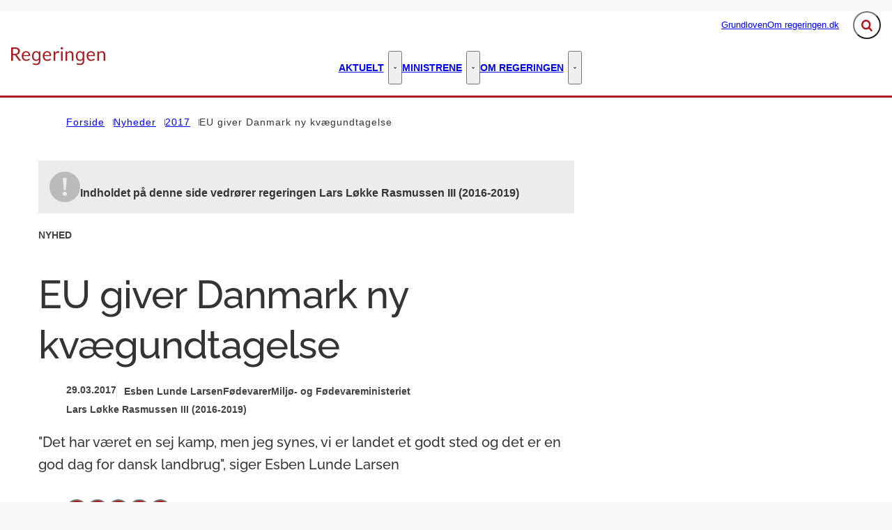

--- FILE ---
content_type: text/html; charset=utf-8
request_url: https://regeringen.dk/nyheder/2017/eu-giver-danmark-ny-kvaegundtagelse/
body_size: 65561
content:

<!DOCTYPE html>
<html lang="da" 
      class="layout-boxed ">
<head>
    <style>
        html {
            visibility: hidden;
            opacity: 0;
        }
    </style>
    <meta charset="UTF-8"/>
    <meta name="viewport" content="width=device-width, initial-scale=1.0"/>

    
    <link rel="shortcut icon" href="/media/kwkldl3h/favicon-32x32.png?rmode=pad&amp;width=16&amp;height=16&amp;format=png&amp;bgcolor=transparent&amp;v=1db9e3463f9e0d0" />
    <link rel="apple-touch-icon" sizes="180x180" href="/media/kwkldl3h/favicon-32x32.png?rmode=pad&amp;width=180&amp;height=180&amp;format=png&amp;bgcolor=transparent&amp;v=1db9e3463f9e0d0">
    <link rel="icon" type="image/png" sizes="32x32" href="/media/kwkldl3h/favicon-32x32.png?rmode=pad&amp;width=32&amp;height=32&amp;format=png&amp;bgcolor=transparent&amp;v=1db9e3463f9e0d0">
    <link rel="icon" type="image/png" sizes="16x16" href="/media/kwkldl3h/favicon-32x32.png?rmode=pad&amp;width=16&amp;height=16&amp;format=png&amp;bgcolor=transparent&amp;v=1db9e3463f9e0d0">

    
<title>EU giver Danmark ny kv&#xE6;gundtagelse - Regeringen.dk</title>
<meta name="description" content="&quot;Det har v&#xE6;ret en sej kamp, men jeg synes, vi er landet et godt sted og det er en god dag for dansk landbrug&quot;, siger Esben Lunde Larsen" />
<meta property="robots" content="follow, index" />


    
<meta property="og:type" content="website" />
<meta name="twitter:card" content="summary" />

    <meta name="twitter:title" content="EU giver Danmark ny kv&#xE6;gundtagelse" />
    <meta property="og:title" content="EU giver Danmark ny kv&#xE6;gundtagelse" />

    <meta property="og:description" content="&quot;Det har v&#xE6;ret en sej kamp, men jeg synes, vi er landet et godt sted og det er en god dag for dansk landbrug&quot;, siger Esben Lunde Larsen" />
    <meta name="twitter:description" content="&quot;Det har v&#xE6;ret en sej kamp, men jeg synes, vi er landet et godt sted og det er en god dag for dansk landbrug&quot;, siger Esben Lunde Larsen" />

<meta property="og:url" content="https://regeringen.dk/nyheder/2017/eu-giver-danmark-ny-kvaegundtagelse/" />
<meta name="twitter:site" content="https://regeringen.dk/nyheder/2017/eu-giver-danmark-ny-kvaegundtagelse/" />

    <meta property="og:image" content="https://regeringen.dk/media/y13hs20j/lunde_larsen_10.jpg?width=1200&height=630&v=1d7287af159bbf0" />
    <meta property="twitter:image" content="https://regeringen.dk/media/y13hs20j/lunde_larsen_10.jpg?width=1200&height=630&v=1d7287af159bbf0" />
    <meta property="og:image:width" content="1200" />
    <meta property="og:image:height" content="630" />
        <meta property="og:image:alt" content="Portr&#xE6;t af Esben Lunde Larsen p&#xE5; hans kontor" />

    
    





    


    

    <link rel="preload" as="style" onload="this.onload=null;this.rel='stylesheet'"  href="/dist/assets/main-C5nY4Gio.css"/>



    


    


    

</head>
<body data-nodeid="15315" data-doctype="articlePage" data-level="4" data-pullrequest-number="681&#xD;&#xA;">
    


<style>
    /* IDENTITY GROUP */
    :root {
        --logo-width: 8.438rem;
        --logo-top: 2.188rem;
    }

    /* NAVIGATION GROUP */
    :root {
        --header-background-color: #ffffff;
        --header-text-color: #343434;
        --header-active-state-color: #a91b1f;
        --nav-main-container-background-color: #ffffff;
        --nav-main-container-text-color: #000000;
        --nav-main-active-state-color: #a91b1f;
        --nav-main-border-top: 1px solid transparent;
        --nav-main-border-bottom: 3px solid #A91B1F;
        --nav-main-top: 2.5rem;
    }

    /* FOOTER GROUP */
    :root {
        --footer-background-color: #a91b1f;
        --footer-text-color: #ffffff;
        
        
    }

    /* COLORS GROUP */
    :root {
        /* Default colors */
        --color-body-text: #343434;
        --color-default-links: #a91b1f;
        /* A theme */
        --color-a: #a91b1f;
        --color-a-dark: #93171b;
        --color-a-light: #bb1e22;
        --color-a-text: #ffffff;
        /* B theme */
        --color-b: #2db28c;
        --color-b-dark: #289e7c;
        --color-b-light: #31c299;
        --color-b-text: #ffffff;
        /* C theme */
        --color-c: #869cae;
        --color-c-dark: #7790a4;
        --color-c-light: #92a6b6;
        --color-c-text: #343434;
        /* D theme */
        
        
        
        
        /* E theme */
        
        
        
        
        /* F theme */
        
        
        
        
        /* G theme */
        
        
        
        
        /* H theme */
        
        
        
        
    }

    /* TYPOGRAPHY GROUP */

            @font-face {
                font-family: "headings-font";
                font-weight: 400;
                src: url("/media/eh1fteco/raleway-medium.woff2") format("woff2");
                font-display: swap;
                font-style: normal;
            }

            :root {
                --headings-font-weight: 700;
            }
         



    :root {
        
        
        
        
        
        
        
        
        
        
    }

    /* MODULE DEFAULTS GROUP */
    /* MODULE DEFAULTS GROUP: Shared module settings */
    :root {
        
    }
    /* MODULE DEFAULTS GROUP: Charts */
    :root {
        
        
        
        
        
        
        
        
        
        
    }

    /* MODULE DEFAULTS GROUP: Forms */
    :root {
        
        
        
        
        
        
        
        
        
    }

    /* MODULE DEFAULTS GROUP: RTE */
    :root {
        --rte-generate-clickable-anchors: false;
    }

    /* LAYOUT GROUP */
    :root {
        --color-body-background: #f7f7f7;
        
        
    }
    
</style>

<script type="text/javascript">
    window.themeSettings = {
        rteGenerateClickableAnchorsDictionary: "Link til denne sektion",
        dateFormat: "Short date (DA: 18.12.2024) (EN: 12/18/2024)",
        docReader: {
            cid: "",
            showDocReader: false,
            openDocumentDictionary: "Lyt til dette dokument med ReadSpeaker docReader",
            listenLabelDictionary: "Lyt",
            lang: "da",
        },
        links: {
            openDocumentsInNewTab: false,
            openExternalLinksInNewTab: false
        }
    }
</script>

    <link rel="preload" as="style" onload="this.onload=null;this.rel='stylesheet'" href="/media/qcufxrvn/main-2025-03-27.css" />

    
<section class="hide-on-print" aria-label="Tilg&#xE6;ngelighedslinks">
    <ul>
        <li>
            <a href="#main" class="skip-link">
                G&#xE5; til indhold
            </a>
        </li>
    </ul>
</section>

    
<header class="main-header hide-on-print js-header">
    <div class="main-header__top">
        <div class="container main-header__top-container">
            <div class="main-header__top-inner">
                <div class="header-logo">
                    <a class="header-logo__link" href="/" title="G&#xE5; til forsiden">
                            <img class="header-logo__image" alt="" src="/media/ahcejqvf/logo.png?format=webp&quality=92"/>
                        <span class="sr-only">G&#xE5; til forsiden</span>
                    </a>
                </div>

                    <nav class="service-menu" aria-label="Service menu">
                        <ul class="service-menu__list">
                                <li>
                                    <a href="/grundloven/" class="" >
                                        Grundloven
                                    </a>
                                </li>
                                <li>
                                    <a href="/om-regeringendk/" class="" >
                                        Om regeringen.dk
                                    </a>
                                </li>
                        </ul>
                    </nav>

                <div class="main-header__actions">
                            <div data-search-collapsed-on-desktop="true"
                                 data-search-open-downwards="true"
                                 data-uses-cludo="false"
                                 class="js-header-search
                                    header-search--preload
                                    header-search
                                    
                                    header-search--downwards
                                    header-search--rounded
                                    header-search--collapsed-on-desktop">
                                <form inert aria-hidden="true" action="/soeg/" class="header-search__form js-header-search-form" role="search" id="header-search-form">
                                    <label class="sr-only" for="header-search-input">Inds&#xE6;t s&#xF8;geord for at s&#xF8;ge p&#xE5; hjemmesiden.</label>
                                    <input id="header-search-input"
                                           type="search"
                                           class="header-search__input js-header-search-input"
                                           autocomplete="off"
                                           
                                           
                                           name="query"
                                           placeholder="Hvad s&#xF8;ger du?" />
                                    <button disabled class="header-search__submit js-header-search-submit" type="submit" title="S&#xF8;g">
                                        <span class="sr-only">S&#xF8;g</span>
                                        <svg version="1.1" xmlns="http://www.w3.org/2000/svg" width="30" height="32" viewBox="0 0 30 32" role="presentation"
     aria-hidden="true" fill="currentcolor">
    <path d="M20.571 14.857q0-3.304-2.348-5.652t-5.652-2.348-5.652 2.348-2.348 5.652 2.348 5.652 5.652 2.348 5.652-2.348 2.348-5.652zM29.714 29.714q0 0.929-0.679 1.607t-1.607 0.679q-0.964 0-1.607-0.679l-6.125-6.107q-3.196 2.214-7.125 2.214-2.554 0-4.884-0.991t-4.018-2.679-2.679-4.018-0.991-4.884 0.991-4.884 2.679-4.018 4.018-2.679 4.884-0.991 4.884 0.991 4.018 2.679 2.679 4.018 0.991 4.884q0 3.929-2.214 7.125l6.125 6.125q0.661 0.661 0.661 1.607z"></path>
</svg>

                                    </button>
                                </form>
                                <button title="Fold s&#xF8;gefelt ud"
                                        class="header-search__toggle js-header-search-toggle"
                                        id="header-search-toggle"
                                        aria-expanded="false"
                                        aria-controls="header-search-form"
                                        data-label-open="Fold s&#xF8;gefelt ud"
                                        data-label-close="Fold s&#xF8;gefelt ind">
                                    <span class="sr-only">Fold s&#xF8;gefelt ud</span>
                                    <svg version="1.1" xmlns="http://www.w3.org/2000/svg" width="30" height="32" viewBox="0 0 30 32" role="presentation"
     aria-hidden="true" fill="currentcolor">
    <path d="M20.571 14.857q0-3.304-2.348-5.652t-5.652-2.348-5.652 2.348-2.348 5.652 2.348 5.652 5.652 2.348 5.652-2.348 2.348-5.652zM29.714 29.714q0 0.929-0.679 1.607t-1.607 0.679q-0.964 0-1.607-0.679l-6.125-6.107q-3.196 2.214-7.125 2.214-2.554 0-4.884-0.991t-4.018-2.679-2.679-4.018-0.991-4.884 0.991-4.884 2.679-4.018 4.018-2.679 4.884-0.991 4.884 0.991 4.018 2.679 2.679 4.018 0.991 4.884q0 3.929-2.214 7.125l6.125 6.125q0.661 0.661 0.661 1.607z"></path>
</svg>

                                </button>
                            </div>


                    <button class="main-header__hamburger js-header-hamburger" aria-expanded="false" aria-controls="hamburger-menu" id="hamburger-menu-toggle">
                        <span class="sr-only">Menu</span>
                        <span class="hamburger"></span>
                    </button>
                </div>
            </div>
        </div>
    </div>

        <nav class="main-nav" aria-label="Hovedmenu">
            <div class="container">
                <ul class="main-nav__list main-nav__list--with-mega-dropdowns">
                        <li class="main-nav__list-item">
                            <a href="/aktuelt/" class="main-nav__link  ">
                                Aktuelt
                            </a>

                                <button class="main-nav__dropdown-toggle js-main-nav-dropdown-toggle" aria-expanded="false">
                                    <span class="sr-only">Aktuelt - Flere links</span>
                                    <svg version="1.1" xmlns="http://www.w3.org/2000/svg" width="32" height="32" viewBox="0 0 32 32" role="presentation"
     aria-hidden="true" fill="currentcolor">
    <path d="M30.054 14.429l-13.25 13.232q-0.339 0.339-0.804 0.339t-0.804-0.339l-13.25-13.232q-0.339-0.339-0.339-0.813t0.339-0.813l2.964-2.946q0.339-0.339 0.804-0.339t0.804 0.339l9.482 9.482 9.482-9.482q0.339-0.339 0.804-0.339t0.804 0.339l2.964 2.946q0.339 0.339 0.339 0.813t-0.339 0.813z"></path>
</svg>

                                </button>
                                <div class="main-nav__mega-dropdown-list main-nav__mega-dropdown-list--no-padding js-main-nav-dropdown">
                                    <div class="header-grid">
                                        
<div class="header-grid__layout-container">
        <div class="header-grid__layout-item"
             data-alias="mainMenuLinkList"
             style=" --header-grid-item-column-span: 3; --header-grid-item-row-span: 1; ">


<div class="main-nav__mega-dropdown-list-item-manual">
        <a class="main-nav__mega-dropdown-link nav-highlight-none"
           href="/nyheder/">
                <span class="main-nav__mega-dropdown-link__label">Seneste nyt</span>
            Nyheder
        </a>

</div>        </div>
        <div class="header-grid__layout-item"
             data-alias="mainMenuLinkList"
             style=" --header-grid-item-column-span: 3; --header-grid-item-row-span: 1; ">


<div class="main-nav__mega-dropdown-list-item-manual">
        <a class="main-nav__mega-dropdown-link nav-highlight-none"
           href="/aktuelt/publikationer-og-aftaletekster/">
                <span class="main-nav__mega-dropdown-link__label">Publikationer og aftaletekster</span>
            Publikationer og aftaletekster
        </a>

</div>        </div>
        <div class="header-grid__layout-item"
             data-alias="mainMenuLinkList"
             style=" --header-grid-item-column-span: 3; --header-grid-item-row-span: 1; ">


<div class="main-nav__mega-dropdown-list-item-manual">
        <a class="main-nav__mega-dropdown-link nav-highlight-none"
           href="/aktuelt/statsministerens-nytaarstale/">
                <span class="main-nav__mega-dropdown-link__label">Statsministerens nyt&#xE5;rstaler</span>
            Statsministerens nyt&#xE5;rstale
        </a>

</div>        </div>
        <div class="header-grid__layout-item"
             data-alias="mainMenuLinkList"
             style=" --header-grid-item-column-span: 3; --header-grid-item-row-span: 1; ">


<div class="main-nav__mega-dropdown-list-item-manual">
        <a class="main-nav__mega-dropdown-link nav-highlight-none"
           href="/aktuelt/statsministerens-aabningstale/">
                <span class="main-nav__mega-dropdown-link__label">Statsministerens &#xE5;bningstaler</span>
            Statsministerens &#xE5;bningstale
        </a>

</div>        </div>
</div>
                                    </div>
                                </div>
                        </li>
                        <li class="main-nav__list-item">
                            <a href="/ministrene/" class="main-nav__link  ">
                                Ministrene
                            </a>

                                <button class="main-nav__dropdown-toggle js-main-nav-dropdown-toggle" aria-expanded="false">
                                    <span class="sr-only">Ministrene - Flere links</span>
                                    <svg version="1.1" xmlns="http://www.w3.org/2000/svg" width="32" height="32" viewBox="0 0 32 32" role="presentation"
     aria-hidden="true" fill="currentcolor">
    <path d="M30.054 14.429l-13.25 13.232q-0.339 0.339-0.804 0.339t-0.804-0.339l-13.25-13.232q-0.339-0.339-0.339-0.813t0.339-0.813l2.964-2.946q0.339-0.339 0.804-0.339t0.804 0.339l9.482 9.482 9.482-9.482q0.339-0.339 0.804-0.339t0.804 0.339l2.964 2.946q0.339 0.339 0.339 0.813t-0.339 0.813z"></path>
</svg>

                                </button>
                                <div class="main-nav__mega-dropdown-list main-nav__mega-dropdown-list--no-padding js-main-nav-dropdown">
                                    <div class="header-grid">
                                        
<div class="header-grid__layout-container">
        <div class="header-grid__layout-item"
             data-alias="mainMenuLinkList"
             style=" --header-grid-item-column-span: 3; --header-grid-item-row-span: 1; ">


<div class="main-nav__mega-dropdown-list-item-manual">
        <a class="main-nav__mega-dropdown-link nav-highlight-none"
           href="/ministrene/statsminister-mette-frederiksen/">
                <span class="main-nav__mega-dropdown-link__label">Statsminister</span>
            Mette Frederiksen
        </a>

</div>        </div>
        <div class="header-grid__layout-item"
             data-alias="mainMenuLinkList"
             style=" --header-grid-item-column-span: 3; --header-grid-item-row-span: 1; ">


<div class="main-nav__mega-dropdown-list-item-manual">
        <a class="main-nav__mega-dropdown-link nav-highlight-none"
           href="/ministrene/vicestatsminister-og-forsvarsminister-troels-lund-poulsen/">
                <span class="main-nav__mega-dropdown-link__label">Vicestatsminister og forsvarsminister</span>
            Troels Lund Poulsen
        </a>

</div>        </div>
        <div class="header-grid__layout-item"
             data-alias="mainMenuLinkList"
             style=" --header-grid-item-column-span: 3; --header-grid-item-row-span: 1; ">


<div class="main-nav__mega-dropdown-list-item-manual">
        <a class="main-nav__mega-dropdown-link nav-highlight-none"
           href="/ministrene/udenrigsminister-lars-loekke-rasmussen/">
                <span class="main-nav__mega-dropdown-link__label">Udenrigsminister</span>
            Lars L&#xF8;kke Rasmussen
        </a>

</div>        </div>
        <div class="header-grid__layout-item"
             data-alias="mainMenuLinkList"
             style=" --header-grid-item-column-span: 3; --header-grid-item-row-span: 1; ">


<div class="main-nav__mega-dropdown-list-item-manual">
        <a class="main-nav__mega-dropdown-link nav-highlight-none"
           href="/ministrene/finansminister-nicolai-wammen/">
                <span class="main-nav__mega-dropdown-link__label">Finansminister</span>
            Nicolai Wammen
        </a>

</div>        </div>
        <div class="header-grid__layout-item"
             data-alias="mainMenuLinkList"
             style=" --header-grid-item-column-span: 3; --header-grid-item-row-span: 1; ">


<div class="main-nav__mega-dropdown-list-item-manual">
        <a class="main-nav__mega-dropdown-link nav-highlight-none"
           href="/ministrene/indenrigs-og-sundhedsminister-sophie-loehde/">
                <span class="main-nav__mega-dropdown-link__label">Indenrigs- og sundhedsminister</span>
            Sophie L&#xF8;hde
        </a>

</div>        </div>
        <div class="header-grid__layout-item"
             data-alias="mainMenuLinkList"
             style=" --header-grid-item-column-span: 3; --header-grid-item-row-span: 1; ">


<div class="main-nav__mega-dropdown-list-item-manual">
        <a class="main-nav__mega-dropdown-link nav-highlight-none"
           href="/ministrene/justitsminister-peter-hummelgaard-thomsen/">
                <span class="main-nav__mega-dropdown-link__label">Justitsminister</span>
            Peter Hummelgaard Thomsen
        </a>

</div>        </div>
        <div class="header-grid__layout-item"
             data-alias="mainMenuLinkList"
             style=" --header-grid-item-column-span: 3; --header-grid-item-row-span: 1; ">


<div class="main-nav__mega-dropdown-list-item-manual">
        <a class="main-nav__mega-dropdown-link nav-highlight-none"
           href="/ministrene/kulturminister-jakob-engel-schmidt/">
                <span class="main-nav__mega-dropdown-link__label">Kulturminister</span>
            Jakob Engel-Schmidt
        </a>

</div>        </div>
        <div class="header-grid__layout-item"
             data-alias="mainMenuLinkList"
             style=" --header-grid-item-column-span: 3; --header-grid-item-row-span: 1; ">


<div class="main-nav__mega-dropdown-list-item-manual">
        <a class="main-nav__mega-dropdown-link nav-highlight-none"
           href="/ministrene/oekonomiminister-stephanie-lose/">
                <span class="main-nav__mega-dropdown-link__label">&#xD8;konomiminister</span>
            Stephanie Lose
        </a>

</div>        </div>
        <div class="header-grid__layout-item"
             data-alias="mainMenuLinkList"
             style=" --header-grid-item-column-span: 3; --header-grid-item-row-span: 1; ">


<div class="main-nav__mega-dropdown-list-item-manual">
        <a class="main-nav__mega-dropdown-link nav-highlight-none"
           href="/ministrene/erhvervsminister-morten-boedskov/">
                <span class="main-nav__mega-dropdown-link__label">Erhvervsminister</span>
            Morten B&#xF8;dskov
        </a>

</div>        </div>
        <div class="header-grid__layout-item"
             data-alias="mainMenuLinkList"
             style=" --header-grid-item-column-span: 3; --header-grid-item-row-span: 1; ">


<div class="main-nav__mega-dropdown-list-item-manual">
        <a class="main-nav__mega-dropdown-link nav-highlight-none"
           href="/ministrene/miljoeminister-og-minister-for-ligestilling-magnus-heunicke/">
                <span class="main-nav__mega-dropdown-link__label">Milj&#xF8;minister og minister for ligestilling</span>
            Magnus Heunicke
        </a>

</div>        </div>
        <div class="header-grid__layout-item"
             data-alias="mainMenuLinkList"
             style=" --header-grid-item-column-span: 3; --header-grid-item-row-span: 1; ">


<div class="main-nav__mega-dropdown-list-item-manual">
        <a class="main-nav__mega-dropdown-link nav-highlight-none"
           href="/ministrene/skatteminister-ane-halsboe-joergensen/">
                <span class="main-nav__mega-dropdown-link__label">Besk&#xE6;ftigelsesminister</span>
            Ane Halsboe-J&#xF8;rgensen
        </a>

</div>        </div>
        <div class="header-grid__layout-item"
             data-alias="mainMenuLinkList"
             style=" --header-grid-item-column-span: 3; --header-grid-item-row-span: 1; ">


<div class="main-nav__mega-dropdown-list-item-manual">
        <a class="main-nav__mega-dropdown-link nav-highlight-none"
           href="/ministrene/boerne-og-undervisningsminister-mattias-tesfaye/">
                <span class="main-nav__mega-dropdown-link__label">B&#xF8;rne- og undervisningsminister</span>
            Mattias Tesfaye
        </a>

</div>        </div>
        <div class="header-grid__layout-item"
             data-alias="mainMenuLinkList"
             style=" --header-grid-item-column-span: 3; --header-grid-item-row-span: 1; ">


<div class="main-nav__mega-dropdown-list-item-manual">
        <a class="main-nav__mega-dropdown-link nav-highlight-none"
           href="/ministrene/beskaeftigelsesminister-kaare-dybvad-bek/">
                <span class="main-nav__mega-dropdown-link__label">Udl&#xE6;ndinge- og integrationsminister</span>
            Kaare Dybvad Bek
        </a>

</div>        </div>
        <div class="header-grid__layout-item"
             data-alias="mainMenuLinkList"
             style=" --header-grid-item-column-span: 3; --header-grid-item-row-span: 1; ">


<div class="main-nav__mega-dropdown-list-item-manual">
        <a class="main-nav__mega-dropdown-link nav-highlight-none"
           href="/ministrene/minister-for-groen-trepart-jeppe-bruus/">
                <span class="main-nav__mega-dropdown-link__label">Minister for gr&#xF8;n trepart</span>
            Jeppe Bruus
        </a>

</div>        </div>
        <div class="header-grid__layout-item"
             data-alias="mainMenuLinkList"
             style=" --header-grid-item-column-span: 3; --header-grid-item-row-span: 1; ">


<div class="main-nav__mega-dropdown-list-item-manual">
        <a class="main-nav__mega-dropdown-link nav-highlight-none"
           href="/ministrene/minister-for-foedevarer-landbrug-og-fiskeri-jacob-jensen/">
                <span class="main-nav__mega-dropdown-link__label">Minister for f&#xF8;devarer, landbrug og fiskeri</span>
            Jacob Jensen
        </a>

</div>        </div>
        <div class="header-grid__layout-item"
             data-alias="mainMenuLinkList"
             style=" --header-grid-item-column-span: 3; --header-grid-item-row-span: 1; ">


<div class="main-nav__mega-dropdown-list-item-manual">
        <a class="main-nav__mega-dropdown-link nav-highlight-none"
           href="/ministrene/transportminister-thomas-danielsen/">
                <span class="main-nav__mega-dropdown-link__label">Transportminister</span>
            Thomas Danielsen
        </a>

</div>        </div>
        <div class="header-grid__layout-item"
             data-alias="mainMenuLinkList"
             style=" --header-grid-item-column-span: 3; --header-grid-item-row-span: 1; ">


<div class="main-nav__mega-dropdown-list-item-manual">
        <a class="main-nav__mega-dropdown-link nav-highlight-none"
           href="/ministrene/uddannelses-og-forskningsminister-christina-egelund/">
                <span class="main-nav__mega-dropdown-link__label">Uddannelses- og forskningsminister</span>
            Christina Egelund
        </a>

</div>        </div>
        <div class="header-grid__layout-item"
             data-alias="mainMenuLinkList"
             style=" --header-grid-item-column-span: 3; --header-grid-item-row-span: 1; ">


<div class="main-nav__mega-dropdown-list-item-manual">
        <a class="main-nav__mega-dropdown-link nav-highlight-none"
           href="/ministrene/aeldreminister-mette-kierkgaard/">
                <span class="main-nav__mega-dropdown-link__label">&#xC6;ldreminister</span>
            Mette Kierkgaard
        </a>

</div>        </div>
        <div class="header-grid__layout-item"
             data-alias="mainMenuLinkList"
             style=" --header-grid-item-column-span: 3; --header-grid-item-row-span: 1; ">


<div class="main-nav__mega-dropdown-list-item-manual">
        <a class="main-nav__mega-dropdown-link nav-highlight-none"
           href="/ministrene/klima-energi-og-forsyningsminister-lars-aagaard/">
                <span class="main-nav__mega-dropdown-link__label">Klima-, energi- og forsyningsminister</span>
            Lars Aagaard
        </a>

</div>        </div>
        <div class="header-grid__layout-item"
             data-alias="mainMenuLinkList"
             style=" --header-grid-item-column-span: 3; --header-grid-item-row-span: 1; ">


<div class="main-nav__mega-dropdown-list-item-manual">
        <a class="main-nav__mega-dropdown-link nav-highlight-none"
           href="/ministrene/europaminister-marie-bjerre/">
                <span class="main-nav__mega-dropdown-link__label">Europaminister</span>
            Marie Bjerre
        </a>

</div>        </div>
        <div class="header-grid__layout-item"
             data-alias="mainMenuLinkList"
             style=" --header-grid-item-column-span: 3; --header-grid-item-row-span: 1; ">


<div class="main-nav__mega-dropdown-list-item-manual">
        <a class="main-nav__mega-dropdown-link nav-highlight-none"
           href="/ministrene/minister-for-byer-og-landdistrikter-kirkeminister-og-minister-for-nordisk-samarbejde-morten-dahlin/">
                <span class="main-nav__mega-dropdown-link__label">Minister for byer og landdistrikter, kirkeminister og minister for nordisk samarbejde</span>
            Morten Dahlin
        </a>

</div>        </div>
        <div class="header-grid__layout-item"
             data-alias="mainMenuLinkList"
             style=" --header-grid-item-column-span: 3; --header-grid-item-row-span: 1; ">


<div class="main-nav__mega-dropdown-list-item-manual">
        <a class="main-nav__mega-dropdown-link nav-highlight-none"
           href="/ministrene/minister-for-samfundssikkerhed-og-beredskab-torsten-schack-pedersen/">
                <span class="main-nav__mega-dropdown-link__label">Minister for samfundssikkerhed og beredskab</span>
            Torsten Schack Pedersen
        </a>

</div>        </div>
        <div class="header-grid__layout-item"
             data-alias="mainMenuLinkList"
             style=" --header-grid-item-column-span: 3; --header-grid-item-row-span: 1; ">


<div class="main-nav__mega-dropdown-list-item-manual">
        <a class="main-nav__mega-dropdown-link nav-highlight-none"
           href="/ministrene/social-og-boligminister-sophie-haestorp-andersen/">
                <span class="main-nav__mega-dropdown-link__label">Social- og boligminister</span>
            Sophie H&#xE6;storp Andersen
        </a>

</div>        </div>
        <div class="header-grid__layout-item"
             data-alias="mainMenuLinkList"
             style=" --header-grid-item-column-span: 3; --header-grid-item-row-span: 1; ">


<div class="main-nav__mega-dropdown-list-item-manual">
        <a class="main-nav__mega-dropdown-link nav-highlight-none"
           href="/ministrene/udlaendinge-og-integrationsminister-rasmus-stoklund/">
                <span class="main-nav__mega-dropdown-link__label">Skatteminister</span>
            Rasmus Stoklund
        </a>

</div>        </div>
        <div class="header-grid__layout-item"
             data-alias="mainMenuLinkList"
             style=" --header-grid-item-column-span: 3; --header-grid-item-row-span: 1; ">


<div class="main-nav__mega-dropdown-list-item-manual">
        <a class="main-nav__mega-dropdown-link nav-highlight-none"
           href="/ministrene/minister-for-digitalisering-caroline-stage/">
                <span class="main-nav__mega-dropdown-link__label">Minister for digitalisering</span>
            Caroline Stage
        </a>

</div>        </div>
</div>
                                    </div>
                                </div>
                        </li>
                        <li class="main-nav__list-item">
                            <a href="/om-regeringen/" class="main-nav__link  ">
                                Om regeringen
                            </a>

                                <button class="main-nav__dropdown-toggle js-main-nav-dropdown-toggle" aria-expanded="false">
                                    <span class="sr-only">Om regeringen - Flere links</span>
                                    <svg version="1.1" xmlns="http://www.w3.org/2000/svg" width="32" height="32" viewBox="0 0 32 32" role="presentation"
     aria-hidden="true" fill="currentcolor">
    <path d="M30.054 14.429l-13.25 13.232q-0.339 0.339-0.804 0.339t-0.804-0.339l-13.25-13.232q-0.339-0.339-0.339-0.813t0.339-0.813l2.964-2.946q0.339-0.339 0.804-0.339t0.804 0.339l9.482 9.482 9.482-9.482q0.339-0.339 0.804-0.339t0.804 0.339l2.964 2.946q0.339 0.339 0.339 0.813t-0.339 0.813z"></path>
</svg>

                                </button>
                                <div class="main-nav__mega-dropdown-list main-nav__mega-dropdown-list--no-padding js-main-nav-dropdown">
                                    <div class="header-grid">
                                        
<div class="header-grid__layout-container">
        <div class="header-grid__layout-item"
             data-alias="mainMenuLinkList"
             style=" --header-grid-item-column-span: 3; --header-grid-item-row-span: 1; ">


<div class="main-nav__mega-dropdown-list-item-manual">
        <a class="main-nav__mega-dropdown-link nav-highlight-none"
           href="/om-regeringen/video-hvad-er-en-regering-og-hvad-laver-den/">
            Video: Hvad er en regering, og hvad laver den?
        </a>

</div>        </div>
        <div class="header-grid__layout-item"
             data-alias="mainMenuLinkList"
             style=" --header-grid-item-column-span: 3; --header-grid-item-row-span: 1; ">


<div class="main-nav__mega-dropdown-list-item-manual">
        <a class="main-nav__mega-dropdown-link nav-highlight-none"
           href="/om-regeringen/aabenhedsordningen/">
            &#xC5;benhedsordningen
        </a>

</div>        </div>
        <div class="header-grid__layout-item"
             data-alias="mainMenuLinkList"
             style=" --header-grid-item-column-span: 3; --header-grid-item-row-span: 1; ">


<div class="main-nav__mega-dropdown-list-item-manual">
        <a class="main-nav__mega-dropdown-link nav-highlight-none"
           href="/om-regeringen/hvad-tjener-en-minister/">
            Hvad tjener en minister?
        </a>

</div>        </div>
        <div class="header-grid__layout-item"
             data-alias="mainMenuLinkList"
             style=" --header-grid-item-column-span: 3; --header-grid-item-row-span: 1; ">


<div class="main-nav__mega-dropdown-list-item-manual">
        <a class="main-nav__mega-dropdown-link nav-highlight-none"
           href="/om-regeringen/det-offentlige-danmark/">
            Det offentlige Danmark
        </a>

</div>        </div>
</div>
                                    </div>
                                </div>
                        </li>
                </ul>
            </div>
        </nav>

    <nav class="hamburger-menu js-header-hamburger-menu" inert aria-hidden="true" id="hamburger-menu" aria-labelledby="hamburger-menu-toggle" data-use-desktop-menu-items-on-mobile="false">
        <div class="container">
                    <ul class="hamburger-menu__primary-list js-header-hamburger-menu-list" data-site-id="14894" data-current-id="15315" data-dropdown-label-suffix="Flere links">
                            <li>
                                <a href="/nyheder/" class="">
                                    Nyheder
                                </a>
                            </li>
                            <li>
                                <a href="/aktuelt/" class="">
                                    Aktuelt
                                </a>
                            </li>
                            <li>
                                <a href="/ministrene/" class="">
                                    Ministrene
                                </a>
                            </li>
                            <li>
                                <a href="/om-regeringen/" class="">
                                    Om regeringen
                                </a>
                            </li>
                            <li>
                                <a href="/grundloven/" class="">
                                    Grundloven
                                </a>
                            </li>
                            <li>
                                <a href="/om-regeringendk/" class="">
                                    Om regeringen.dk
                                </a>
                            </li>
                            <li>
                                <a href="/nyhedsarkiv-lars-loekke-rasmussen-ii/" class="">
                                    Nyhedsarkiv - Lars L&#xF8;kke Rasmussen II
                                </a>
                            </li>
                            <li>
                                <a href="/nyhedsarkiv-lars-loekke-rasmussen-iii/" class="">
                                    Nyhedsarkiv - Lars L&#xF8;kke Rasmussen III
                                </a>
                            </li>
                            <li>
                                <a href="/publikationsarkiv-lars-loekke-rasmussen-ii/" class="">
                                    Publikationsarkiv Lars L&#xF8;kke Rasmussen II
                                </a>
                            </li>
                            <li>
                                <a href="/publikationsarkiv-lars-loekke-rasmussen-iii/" class="">
                                    Publikationsarkiv Lars L&#xF8;kke Rasmussen III
                                </a>
                            </li>
                            <li>
                                <a href="/publikationsarkiv-mette-frederiksen-i/" class="">
                                    Publikationsarkiv Mette Frederiksen I
                                </a>
                            </li>
                            <li>
                                <a href="/andet-indhold/" class="">
                                    Andet indhold
                                </a>
                            </li>
                            <li>
                                <a href="/video-og-grafik-arkiv-llr-ii/" class="">
                                    Video og grafik arkiv - LLR II
                                </a>
                            </li>
                            <li>
                                <a href="/video-og-grafik-arkiv-llr-iii/" class="">
                                    Video og grafik arkiv - LLR III
                                </a>
                            </li>
                            <li>
                                <a href="/sliderpix/" class="">
                                    Sliderpix
                                </a>
                            </li>
                            <li>
                                <a href="/danmark-kan-mere-iii/" class="">
                                    Danmark kan mere III
                                </a>
                            </li>
                            <li>
                                <a href="/publikationsarkiv-lars-loekke-rasmussen-iii-1/" class="">
                                    Publikationsarkiv Lars L&#xF8;kke Rasmussen III (1)
                                </a>
                            </li>
                    </ul>

                <ul class="hamburger-menu__service-list" aria-label="Service menu">
                        <li>
                            <a href="/grundloven/" class="" >
                                Grundloven
                            </a>
                        </li>
                        <li>
                            <a href="/om-regeringendk/" class="" >
                                Om regeringen.dk
                            </a>
                        </li>
                </ul>
        </div>
    </nav>
</header>


    <main id="main" class="js-inview-wrapper">
        



        

<div class="custom-grid"
     data-grid-columns="12">
    
<div class="custom-grid__layout-container">
        <div class="custom-grid__layout-item" data-doctype="widePageWithRightColumnLayout8and4">

<div class="layout-wide-page-with-right-column-8-4">
    <div class="">
        


        <div class="container area-tools-container">
            <div class="row">
                <div class="col-12">
                    
    <div class="area-tools">
        
    <nav aria-label="Br&#xF8;dkrummesti" class="">
        <ol id="breadcrumbs" class="breadcrumbs" itemscope itemtype="http://schema.org/BreadcrumbList">
                <li itemprop="itemListElement" itemscope itemtype="http://schema.org/ListItem">
                        <a href="https://regeringen.dk/"
                           class="breadcrumbs__previous-page"
                           title="Forside"
                           itemprop="item">
                            <span itemprop="name">Forside</span>
                        </a>
                            <div class="breadcrumbs__icon">
                                <svg version="1.1" xmlns="http://www.w3.org/2000/svg" width="23" height="32" viewBox="0 0 23 32" role="presentation"
     aria-hidden="true" fill="currentcolor">
    <path d="M19.768 15.661l-13.25 13.25q-0.339 0.339-0.804 0.339t-0.804-0.339l-2.964-2.964q-0.339-0.339-0.339-0.804t0.339-0.804l9.482-9.482-9.482-9.482q-0.339-0.339-0.339-0.804t0.339-0.804l2.964-2.964q0.339-0.339 0.804-0.339t0.804 0.339l13.25 13.25q0.339 0.339 0.339 0.804t-0.339 0.804z"></path>
</svg>

                            </div>
                    <meta itemprop="position" content="1"/>
                </li>
                <li itemprop="itemListElement" itemscope itemtype="http://schema.org/ListItem">
                        <a href="https://regeringen.dk/nyheder/"
                           class="breadcrumbs__previous-page"
                           title="Nyheder"
                           itemprop="item">
                            <span itemprop="name">Nyheder</span>
                        </a>
                            <div class="breadcrumbs__icon">
                                <svg version="1.1" xmlns="http://www.w3.org/2000/svg" width="23" height="32" viewBox="0 0 23 32" role="presentation"
     aria-hidden="true" fill="currentcolor">
    <path d="M19.768 15.661l-13.25 13.25q-0.339 0.339-0.804 0.339t-0.804-0.339l-2.964-2.964q-0.339-0.339-0.339-0.804t0.339-0.804l9.482-9.482-9.482-9.482q-0.339-0.339-0.339-0.804t0.339-0.804l2.964-2.964q0.339-0.339 0.804-0.339t0.804 0.339l13.25 13.25q0.339 0.339 0.339 0.804t-0.339 0.804z"></path>
</svg>

                            </div>
                    <meta itemprop="position" content="2"/>
                </li>
                <li itemprop="itemListElement" itemscope itemtype="http://schema.org/ListItem">
                        <a href="https://regeringen.dk/nyheder/2017/"
                           class="breadcrumbs__previous-page"
                           title="2017"
                           itemprop="item">
                            <span itemprop="name">2017</span>
                        </a>
                            <div class="breadcrumbs__icon">
                                <svg version="1.1" xmlns="http://www.w3.org/2000/svg" width="23" height="32" viewBox="0 0 23 32" role="presentation"
     aria-hidden="true" fill="currentcolor">
    <path d="M19.768 15.661l-13.25 13.25q-0.339 0.339-0.804 0.339t-0.804-0.339l-2.964-2.964q-0.339-0.339-0.339-0.804t0.339-0.804l9.482-9.482-9.482-9.482q-0.339-0.339-0.339-0.804t0.339-0.804l2.964-2.964q0.339-0.339 0.804-0.339t0.804 0.339l13.25 13.25q0.339 0.339 0.339 0.804t-0.339 0.804z"></path>
</svg>

                            </div>
                    <meta itemprop="position" content="3"/>
                </li>
                <li itemprop="itemListElement" itemscope itemtype="http://schema.org/ListItem">
                        <div aria-current="page" class="breadcrumbs__current-page" itemprop="item">
                            <span itemprop="name">EU giver Danmark ny kv&#xE6;gundtagelse</span>
                        </div>
                    <meta itemprop="position" content="4"/>
                </li>
        </ol>
    </nav>


    </div>

                </div>
            </div>
        </div>

        <div class="container">
            <div class="row">
                <div class="col-12 col-sm-8">
                    


                    
<div class="area-content  ">
    
    <div class="area-content__banner js-content-navigation-exclude">
        

    <div class="banner banner--info">
        <div class="banner__inner">
            <div class="banner__icon" aria-hidden="true">
                <svg version="1.1" xmlns="http://www.w3.org/2000/svg" width="25" height="25" viewBox="0 0 25 25"
  role="presentation"
  aria-hidden="true" fill="currentcolor">
  <path
    d="M12.5 23.1c-.7 0-1.3-.2-1.8-.7-.5-.5-.7-1-.7-1.7s.2-1.3.7-1.7c.5-.5 1.1-.7 1.8-.7s1.3.2 1.8.7c.5.5.7 1 .7 1.8 0 .7-.2 1.3-.7 1.7-.5.4-1.1.6-1.8.6zm-1.2-6.7L10.1 1.9h4.7l-1.1 14.5h-2.4z"></path>
</svg>
            </div>
            <div class="banner__text content-rte">
                <p><strong>Indholdet på denne side vedrører regeringen Lars Løkke Rasmussen III (2016-2019)</strong></p>
            </div>
        </div>
    </div>

    </div>


    
    <p class="area-content__trumpet">Nyhed</p>


    
    <h1 class="area-content__headline">EU giver Danmark ny kv&#xE6;gundtagelse</h1>



    

    
    
    <div class="area-content__info">
        <ul class="area-content__tags">
                <li class="area-content__date" aria-label="Dato">
                    
    <time class="area-content__date-time" datetime="2017-03-29" title="29. marts 2017">29.03.2017</time>

                </li>
            
<li class="area-content__tag" aria-label="Kategori">Esben Lunde Larsen</li><li class="area-content__tag" aria-label="Kategori">F&#xF8;devarer</li><li class="area-content__tag" aria-label="Kategori">Milj&#xF8;- og F&#xF8;devareministeriet</li><li class="area-content__tag" aria-label="Kategori">Lars L&#xF8;kke Rasmussen III (2016-2019)</li>
        </ul>
    </div>

    
    



    <p class="area-content__intro">&quot;Det har v&#xE6;ret en sej kamp, men jeg synes, vi er landet et godt sted og det er en god dag for dansk landbrug&quot;, siger Esben Lunde Larsen</p>

    <figure class="area-content__image">
        
    <div class="umbraco-image umbraco-image--no-upscale">
        <picture>
                <source srcset="/media/uupjvvav/stald.jpg?width=816&amp;format=webp&amp;quality=92&amp;v=1d7287af4870710 1x, /media/uupjvvav/stald.jpg?width=1224&amp;format=webp&amp;quality=92&amp;v=1d7287af4870710 1.5x, /media/uupjvvav/stald.jpg?width=1632&amp;format=webp&amp;quality=92&amp;v=1d7287af4870710 2x" media="(min-width: 1220px)"/>
                <source srcset="/media/uupjvvav/stald.jpg?width=656&amp;format=webp&amp;quality=92&amp;v=1d7287af4870710 1x, /media/uupjvvav/stald.jpg?width=984&amp;format=webp&amp;quality=92&amp;v=1d7287af4870710 1.5x, /media/uupjvvav/stald.jpg?width=1312&amp;format=webp&amp;quality=92&amp;v=1d7287af4870710 2x" media="(min-width: 992px)"/>
                <source srcset="/media/uupjvvav/stald.jpg?width=512&amp;format=webp&amp;quality=92&amp;v=1d7287af4870710 1x, /media/uupjvvav/stald.jpg?width=768&amp;format=webp&amp;quality=92&amp;v=1d7287af4870710 1.5x, /media/uupjvvav/stald.jpg?width=1024&amp;format=webp&amp;quality=92&amp;v=1d7287af4870710 2x" media="(min-width: 780px)"/>
            <img loading=lazy
                onload="this.classList.add('loaded')"
                src="/media/uupjvvav/stald.jpg"
                width="816"
                height="540"
                alt=""
                srcset="/media/uupjvvav/stald.jpg?width=768&amp;format=webp&amp;quality=92&amp;v=1d7287af4870710 1x, /media/uupjvvav/stald.jpg?width=1152&amp;format=webp&amp;quality=92&amp;v=1d7287af4870710 1.5x, /media/uupjvvav/stald.jpg?width=1536&amp;format=webp&amp;quality=92&amp;v=1d7287af4870710 2x"
                >
        </picture>
    </div>


    </figure>


<div class="area-content__share-links">
    <div
    class="content-share-links js-content-share-links hide-on-print "
    aria-label="Del og Print"
    data-confirm-message="Hvis du g&#xE5;r videre, vil sitet du kommer til s&#xE6;tte en eller flere cookies p&#xE5; din computer."
    role="complementary">
    <span class="content-share-links__title">Del med</span>
    <ul>
            <li>
                <button class="share-icon js-share-facebook"
                        title="Del p&#xE5; Facebook">
                    <span class="sr-only">Del p&#xE5; Facebook</span>
                    <svg version="1.1" xmlns="http://www.w3.org/2000/svg" width="18" height="32" viewBox="0 0 18 32"
    role="presentation" class="icon-facebook"
    aria-hidden="true" fill="currentcolor">
    <path
        d="M17.125 0.214v4.714h-2.804q-1.536 0-2.071 0.643t-0.536 1.929v3.375h5.232l-0.696 5.286h-4.536v13.554h-5.464v-13.554h-4.554v-5.286h4.554v-3.893q0-3.321 1.857-5.152t4.946-1.83q2.625 0 4.071 0.214z"></path>
</svg>
                </button>
            </li>
            <li>
                <button class="share-icon js-share-twitter" title="Del p&#xE5; X (Twitter)">
                    <span class="sr-only">Del p&#xE5; X (Twitter)</span>
                    <svg version="1.1" xmlns="http://www.w3.org/2000/svg" width="32" height="32" viewBox="0 0 32 32"
    role="presentation" class="icon-twitter-x"
    aria-hidden="true" fill="currentcolor">
    <path
        d="M24.325 3h4.411l-9.636 11.013 11.336 14.987h-8.876l-6.952-9.089-7.955 9.089h-4.413l10.307-11.78-10.875-14.22h9.101l6.284 8.308zM22.777 26.36h2.444l-15.776-20.859h-2.623z"></path>
</svg>
                </button>
            </li>
            <li>
                <button class="share-icon js-share-linkedin"
                        title="Del p&#xE5; LinkedIn">
                    <span class="sr-only">Del p&#xE5; LinkedIn</span>
                    <svg version="1.1" xmlns="http://www.w3.org/2000/svg" width="28" height="32" viewBox="0 0 28 32"
    role="presentation" class="icon-linkedin"
    aria-hidden="true" fill="currentcolor">
    <path
        d="M6.232 11.161v17.696h-5.893v-17.696h5.893zM6.607 5.696q0.018 1.304-0.902 2.179t-2.42 0.875h-0.036q-1.464 0-2.357-0.875t-0.893-2.179q0-1.321 0.92-2.188t2.402-0.866 2.375 0.866 0.911 2.188zM27.429 18.714v10.143h-5.875v-9.464q0-1.875-0.723-2.938t-2.259-1.063q-1.125 0-1.884 0.616t-1.134 1.527q-0.196 0.536-0.196 1.446v9.875h-5.875q0.036-7.125 0.036-11.554t-0.018-5.286l-0.018-0.857h5.875v2.571h-0.036q0.357-0.571 0.732-1t1.009-0.929 1.554-0.777 2.045-0.277q3.054 0 4.911 2.027t1.857 5.938z"></path>
</svg>
                </button>
            </li>
            <li>
                <button class="share-icon js-share-mail" title="Send email">
                    <span class="sr-only">Send email</span>
                    <svg version="1.1" xmlns="http://www.w3.org/2000/svg" width="32" height="32" viewBox="0 0 32 32" role="presentation"
     aria-hidden="true" fill="currentcolor">
    <path d="M32 12.679v14.179q0 1.179-0.839 2.018t-2.018 0.839h-26.286q-1.179 0-2.018-0.839t-0.839-2.018v-14.179q0.786 0.875 1.804 1.554 6.464 4.393 8.875 6.161 1.018 0.75 1.652 1.17t1.688 0.857 1.964 0.438h0.036q0.911 0 1.964-0.438t1.688-0.857 1.652-1.17q3.036-2.196 8.893-6.161 1.018-0.696 1.786-1.554zM32 7.429q0 1.411-0.875 2.696t-2.179 2.196q-6.714 4.661-8.357 5.804-0.179 0.125-0.759 0.545t-0.964 0.679-0.929 0.58-1.027 0.482-0.893 0.161h-0.036q-0.411 0-0.893-0.161t-1.027-0.482-0.929-0.58-0.964-0.679-0.759-0.545q-1.625-1.143-4.679-3.259t-3.661-2.545q-1.107-0.75-2.089-2.063t-0.982-2.438q0-1.393 0.741-2.321t2.116-0.929h26.286q1.161 0 2.009 0.839t0.848 2.018z"></path>
</svg>
                </button>
            </li>
            <li>
                <button class="share-icon js-share-print" title="Print">
                    <span class="sr-only">Print</span>
                    <svg version="1.1" xmlns="http://www.w3.org/2000/svg" width="30" height="32" viewBox="0 0 30 32" role="presentation"
     aria-hidden="true" fill="currentcolor">
    <path d="M6.857 27.429h16v-4.571h-16v4.571zM6.857 16h16v-6.857h-2.857q-0.714 0-1.214-0.5t-0.5-1.214v-2.857h-11.429v11.429zM27.429 17.143q0-0.464-0.339-0.804t-0.804-0.339-0.804 0.339-0.339 0.804 0.339 0.804 0.804 0.339 0.804-0.339 0.339-0.804zM29.714 17.143v7.429q0 0.232-0.17 0.402t-0.402 0.17h-4v2.857q0 0.714-0.5 1.214t-1.214 0.5h-17.143q-0.714 0-1.214-0.5t-0.5-1.214v-2.857h-4q-0.232 0-0.402-0.17t-0.17-0.402v-7.429q0-1.411 1.009-2.42t2.42-1.009h1.143v-9.714q0-0.714 0.5-1.214t1.214-0.5h12q0.714 0 1.571 0.357t1.357 0.857l2.714 2.714q0.5 0.5 0.857 1.357t0.357 1.571v4.571h1.143q1.411 0 2.42 1.009t1.009 2.42z"></path>
</svg>

                </button>
            </li>
    </ul>
</div>
</div>
    

    
    

    
    

</div>



                        <div class="area-additional-content">
<div class="custom-grid__layout-container">


        <div class="container custom-grid__container">
            <div class="row   custom-grid__row">
            </div>
        </div>
        <div class="container custom-grid__container">
            <div class="row   custom-grid__row">
                    <div
                        data-doctype="imageModule"
                        class="custom-grid__layout-item col-12 grid-col-sm-12">

    <div class="image-module grid-module             "  >
        <figure>
            
    <div class="umbraco-image umbraco-image--no-upscale">
        <picture>
                <source srcset="/media/y13hs20j/lunde_larsen_10.jpg?width=1224&amp;height=612&amp;format=webp&amp;quality=92&amp;v=1d7287af159bbf0 1x, /media/y13hs20j/lunde_larsen_10.jpg?width=1836&amp;height=918&amp;format=webp&amp;quality=92&amp;v=1d7287af159bbf0 1.5x, /media/y13hs20j/lunde_larsen_10.jpg?width=1920&amp;height=960&amp;format=webp&amp;quality=92&amp;v=1d7287af159bbf0 2x" media="(min-width: 1220px)"/>
                <source srcset="/media/y13hs20j/lunde_larsen_10.jpg?width=984&amp;height=492&amp;format=webp&amp;quality=92&amp;v=1d7287af159bbf0 1x, /media/y13hs20j/lunde_larsen_10.jpg?width=1476&amp;height=738&amp;format=webp&amp;quality=92&amp;v=1d7287af159bbf0 1.5x, /media/y13hs20j/lunde_larsen_10.jpg?width=1920&amp;height=960&amp;format=webp&amp;quality=92&amp;v=1d7287af159bbf0 2x" media="(min-width: 992px)"/>
                <source srcset="/media/y13hs20j/lunde_larsen_10.jpg?width=768&amp;height=384&amp;format=webp&amp;quality=92&amp;v=1d7287af159bbf0 1x, /media/y13hs20j/lunde_larsen_10.jpg?width=1152&amp;height=576&amp;format=webp&amp;quality=92&amp;v=1d7287af159bbf0 1.5x, /media/y13hs20j/lunde_larsen_10.jpg?width=1536&amp;height=768&amp;format=webp&amp;quality=92&amp;v=1d7287af159bbf0 2x" media="(min-width: 780px)"/>
            <img loading=lazy
                onload="this.classList.add('loaded')"
                src="/media/y13hs20j/lunde_larsen_10.jpg"
                width="1224"
                height="612"
                alt="Portr&#xE6;t af Esben Lunde Larsen p&#xE5; hans kontor"
                srcset="/media/y13hs20j/lunde_larsen_10.jpg?width=768&amp;height=384&amp;format=webp&amp;quality=92&amp;v=1d7287af159bbf0 1x, /media/y13hs20j/lunde_larsen_10.jpg?width=1152&amp;height=576&amp;format=webp&amp;quality=92&amp;v=1d7287af159bbf0 1.5x, /media/y13hs20j/lunde_larsen_10.jpg?width=1536&amp;height=768&amp;format=webp&amp;quality=92&amp;v=1d7287af159bbf0 2x"
                >
        </picture>
    </div>


                <figcaption class="image-module__text">
Foto: Les Kaner                </figcaption>
        </figure>
    </div>
                    </div>
            </div>
        </div>
        <div class="container custom-grid__container">
            <div class="row   custom-grid__row">
                    <div
                        data-doctype="richText"
                        class="custom-grid__layout-item col-12 grid-col-sm-12">

    <div class="rich-text-module grid-module             "  >
        <div class="content-rte">
            <p>EU-Kommissionen har efterkommet Danmarks ønske om en ny kvægundtagelse. Det blev vedtaget med fuld opbakning ved en afstemning blandt EU’s medlemslande i Bruxelles i dag. De danske konventionelle kvægbrug må derfor bringe en større mængde husdyrgødning ud på markerne end EU's nitratdirektiv ellers tillader.</p>
<p>"Det er en glædelig nyhed for Danmark. Beslutningen viser, at EU overordnet er tilfreds med Danmarks implementering af nitratdirektivet. Dét har været forudsætningen for, at vi fortsat kan lade kvægbrug bruge mere husdyrgødning på deres marker. Undtagelsen vil ikke føre til en større belastning af grundvand og vandmiljø", siger miljø- og fødevareminister Esben Lunde Larsen.</p>
<p><strong>Få stramninger</strong></p>
<p>Kvægbrug, der ønsker at gøre brug af den nye undtagelse, må fortsat udbringe op til 230 kg kvælstof fra husdyrgødning pr. hektar landbrugsareal. Havde Danmark ikke fået undtagelsen, var grænsen 170 kg pr. hektar, ligesom for alle andre husdyrproducenter.</p>
<p>"Det har været helt afgørende for dansk kvægbrug at få den her undtagelse fornyet. Et bortfald ville have fået alvorlige konsekvenser. Jeg har hele tiden forventet, at det ville lykkes. Det har været en sej kamp, men jeg synes, vi er landet et godt sted, og det er en god dag for dansk landbrug", siger Esben Lunde Larsen.</p>&nbsp;<p> </p>
<p> </p>
        </div>
    </div>
                    </div>
            </div>
        </div>
        <div class="container custom-grid__container">
            <div class="row   custom-grid__row">
                    <div
                        data-doctype="richText"
                        class="custom-grid__layout-item col-12 grid-col-sm-12">

    <div class="rich-text-module grid-module        theme-c     "  >
        <div class="content-rte">
            <h2>Fakta om kvægundtagelsen</h2><p> </p>
<ul>
<li>Som reglerne har været hidtil, er der krav om, at kvægbrug skal dyrke mindst 70 procent græs, græsefterafgrøder eller foderroer på deres arealer, da disse afgrøder har lang vækstsæson og blandt andet derfor er gode til at optage nitrat. Dette krav hæves til 80 procent med Kommissionens afgørelse fra i dag.</li>
<li>Senest tre uger efter pløjning af græsarealer skal der sås nye afgrøder – så marken ikke ligger bar. Tidligere har der ikke været sådan en tidsfrist, der fastsætter denne gode landbrugspraksis nærmere.</li>
<li>Miljø- og Fødevareministeriet skal øge frekvensen af kontrol samt overvågning af de kvægbrug, som gør brug af undtagelsen. Det skal sikre, at regler om f.eks. gødning og efterafgrøder overholdes og dokumentere at brug af undtagelsen ikke er forbundet med en større belastning af vandmiljøet.</li>
<li>Den nye undtagelse gælder til udgangen af 2018, hvorefter en ny målrettet arealregulering ventes at træde i kraft.</li>
</ul>

        </div>
    </div>
                    </div>
            </div>
        </div>
</div>
</div>

                </div>
                <div class="col-12 col-sm-4">
                    
    <div class="area-aside" role="complementary" aria-label="Supplerende indhold">
        
    </div>

                </div>
            </div>
        </div>
        
        
    <div class="area-bottom-campaign" 
         role="complementary" 
         aria-label="Efter indhold"
        ></div>

    </div>

</div>
        </div>
</div>

</div>

    </main>

    <footer id="footer" class="main-footer hide-on-print main-footer--themed">

    <div class="area-footer">
        
<div class="custom-grid__layout-container">


        <div class="fullscreen-container custom-grid__container">
            <div class="row row--flat  custom-grid__row">
                    <div
                        data-doctype="innerGrid"
                        class="custom-grid__layout-item col-12 grid-col-sm-12">
<div class="inner-grid 
     
     grid-module     bg-align-center bg-fit-cover  theme-a      
     inner-grid--padded 
     inner-grid--fullscreen"
     
     
     style="--grid-columns-nested: 12;">
    

     <div class="inner-grid__inner">

         
<div class="custom-grid__layout-container">


        <div class="container custom-grid__container">
            <div class="row   custom-grid__row">
                    <div
                        data-doctype="multiBox"
                        class="custom-grid__layout-item col-12 grid-col-sm-3">

<div class="multi-box multi-box--span-3 grid-module              "  >
    

        <div class="multi-box__media multi-box__media--image">
<a href="/" title="Regeringen.dk" target="" class="multi-box__media-link multi-box__media-link--image">
                <div class="multi-box__image">
                    
    <div class="umbraco-image umbraco-image--no-upscale">
        <picture>
                <source srcset="/media/dpllnk4t/logo-negative.png?width=135&amp;format=webp&amp;quality=92&amp;v=1db9e3460473910 1x, /media/dpllnk4t/logo-negative.png?width=135&amp;format=webp&amp;quality=92&amp;v=1db9e3460473910 1.5x, /media/dpllnk4t/logo-negative.png?width=135&amp;format=webp&amp;quality=92&amp;v=1db9e3460473910 2x" media="(min-width: 1220px)"/>
                <source srcset="/media/dpllnk4t/logo-negative.png?width=135&amp;format=webp&amp;quality=92&amp;v=1db9e3460473910 1x, /media/dpllnk4t/logo-negative.png?width=135&amp;format=webp&amp;quality=92&amp;v=1db9e3460473910 1.5x, /media/dpllnk4t/logo-negative.png?width=135&amp;format=webp&amp;quality=92&amp;v=1db9e3460473910 2x" media="(min-width: 992px)"/>
                <source srcset="/media/dpllnk4t/logo-negative.png?width=135&amp;format=webp&amp;quality=92&amp;v=1db9e3460473910 1x, /media/dpllnk4t/logo-negative.png?width=135&amp;format=webp&amp;quality=92&amp;v=1db9e3460473910 1.5x, /media/dpllnk4t/logo-negative.png?width=135&amp;format=webp&amp;quality=92&amp;v=1db9e3460473910 2x" media="(min-width: 780px)"/>
            <img loading=lazy
                onload="this.classList.add('loaded')"
                src="/media/dpllnk4t/logo-negative.png"
                width="135"
                height="27"
                alt=""
                srcset="/media/dpllnk4t/logo-negative.png?width=135&amp;format=webp&amp;quality=92&amp;v=1db9e3460473910 1x, /media/dpllnk4t/logo-negative.png?width=135&amp;format=webp&amp;quality=92&amp;v=1db9e3460473910 1.5x, /media/dpllnk4t/logo-negative.png?width=135&amp;format=webp&amp;quality=92&amp;v=1db9e3460473910 2x"
                >
        </picture>
    </div>

                </div>

</a>        </div>

</div>                    </div>
                    <div
                        data-doctype="richText"
                        class="custom-grid__layout-item col-12 grid-col-sm-3">

    <div class="rich-text-module grid-module             "  >
        <div class="content-rte">
            <p><strong>Statsministeriet<br></strong>Prins Jørgens Gård 11<br>1218 København K<br>E-mail:<span>&nbsp;</span><a href="mailto:stm@stm.dk">stm@stm.dk</a></p>
        </div>
    </div>
                    </div>
                    <div
                        data-doctype="linkList"
                        class="custom-grid__layout-item col-12 grid-col-sm-3">

<div class="link-list   grid-module             "  >
    
    

    
            <ul class="link-list__list p link-list__list--slim link-list__list--gap-default">
                        <li>
                            <a class="link-arrow" href="https://twitter.com/regeringDK">Regeringen p&#xE5; X</a>
                        </li>
            </ul>
</div>                    </div>
                    <div
                        data-doctype="linkList"
                        class="custom-grid__layout-item col-12 grid-col-sm-3">

<div class="link-list   grid-module             "  >
    
    

    
            <ul class="link-list__list p link-list__list--slim link-list__list--gap-default">
                        <li>
                            <a class="link-arrow" href="https://www.was.digst.dk/regeringen-dk">Tilg&#xE6;ngelighedserkl&#xE6;ring</a>
                        </li>
            </ul>
</div>                    </div>
            </div>
        </div>
</div>

     </div>
</div>                    </div>
            </div>
        </div>
</div>

    </div>
    
</footer>

    




    <script defer type=module src="/dist/assets/main-Brr5lbT2.js"></script>



    <script defer type=module src="/dist/assets/main-react-CA_Dpely.js"></script>


    


    

    


    

</body>
</html>

--- FILE ---
content_type: text/css
request_url: https://regeringen.dk/media/qcufxrvn/main-2025-03-27.css
body_size: 46543
content:
@charset "UTF-8";.search-results-page .results-item__title{font-size:var(--heading-size-h5-sm);font-family:var(--headings-font-family);font-weight:700;line-height:var(--heading-line-height-h5-sm);letter-spacing:.06em}@media (min-width: 780px){.search-results-page .results-item__title{font-size:var(--heading-size-h5-md);line-height:var(--heading-line-height-h5-md)}}@media (min-width: 992px){.search-results-page .results-item__title{font-size:var(--heading-size-h5-lg);line-height:var(--heading-line-height-h5-lg)}}.results-item__title{font-size:var(--heading-size-h6-sm);font-family:var(--headings-font-family);font-weight:700;line-height:var(--heading-line-height-h6-sm);letter-spacing:.06em}@media (min-width: 780px){.results-item__title{font-size:var(--heading-size-h6-md);line-height:var(--heading-line-height-h6-md)}}@media (min-width: 992px){.results-item__title{font-size:var(--heading-size-h6-lg);line-height:var(--heading-line-height-h6-lg)}}.search-results-page .results-item__description{font-size:var(--body-size-body-normal-sm);font-family:var(--body-font-family);font-weight:400;line-height:var(--body-line-height-body-normal-sm)}@media (min-width: 780px){.search-results-page .results-item__description{font-size:var(--body-size-body-normal-md);line-height:var(--body-line-height-body-normal-md)}}@media (min-width: 992px){.search-results-page .results-item__description{font-size:var(--body-size-body-normal-lg);line-height:var(--body-line-height-body-normal-lg)}}.code-module form[name=SubscriberForm] table input[type=checkbox]{all:unset;background-color:var(--theme-color-light, var(--forms-input-field-background-color));width:14px;height:14px;min-width:14px;min-height:14px;display:flex;align-items:center;justify-content:center;border:2px solid var(--theme-color-text, var(--forms-input-field-border-color));cursor:pointer;position:relative;-webkit-box-shadow:var(--forms-input-field-box-shadow);box-shadow:var(--forms-input-field-box-shadow)}.code-module form[name=SubscriberForm] table input[type=checkbox]:hover,.code-module form[name=SubscriberForm] table input[type=checkbox]:focus-visible{outline:1px solid var(--theme-color-text, var(--forms-input-field-highlight-color))}.code-module form[name=SubscriberForm] table input[type=checkbox]:checked:after{content:"";position:absolute;display:block}.code-module form[name=SubscriberForm] table input[type=checkbox]:checked:after{width:var(--spacing-8);height:var(--spacing-4);border-bottom:1px solid var(--theme-color-text, var(--forms-input-field-text-color));border-left:1px solid var(--theme-color-text, var(--forms-input-field-text-color));top:calc(50% - 3px);left:calc(50% - 4px);-webkit-transform:rotate(-45deg);transform:rotate(-45deg)}.code-module form[name=SubscriberForm] table select,.code-module form[name=SubscriberForm] table input[type=text]{color:var(--theme-color-text, var(--forms-input-field-text-color));width:100%;max-width:100%;background-color:var(--theme-color-light, var(--forms-input-field-background-color));padding:var(--spacing-8);-webkit-box-shadow:var(--forms-input-field-box-shadow);box-shadow:var(--forms-input-field-box-shadow);border:var(--forms-input-field-border-width) solid var(--theme-color-text, var(--forms-input-field-border-color));border-radius:var(--forms-input-field-border-radius);font-size:var(--font-size-normal-responsive)}.code-module form[name=SubscriberForm] table select::-webkit-input-placeholder,.code-module form[name=SubscriberForm] table input[type=text]::-webkit-input-placeholder{color:var(--theme-color-text, var(--forms-input-field-placeholder-text-color));opacity:.5}.code-module form[name=SubscriberForm] table select::-moz-placeholder,.code-module form[name=SubscriberForm] table input[type=text]::-moz-placeholder{color:var(--theme-color-text, var(--forms-input-field-placeholder-text-color));opacity:.5}.code-module form[name=SubscriberForm] table select:-ms-input-placeholder,.code-module form[name=SubscriberForm] table input[type=text]:-ms-input-placeholder{color:var(--theme-color-text, var(--forms-input-field-placeholder-text-color));opacity:.5}.code-module form[name=SubscriberForm] table select::-ms-input-placeholder,.code-module form[name=SubscriberForm] table input[type=text]::-ms-input-placeholder{color:var(--theme-color-text, var(--forms-input-field-placeholder-text-color));opacity:.5}.code-module form[name=SubscriberForm] table select::placeholder,.code-module form[name=SubscriberForm] table input[type=text]::placeholder{color:var(--theme-color-text, var(--forms-input-field-placeholder-text-color));opacity:.5}.code-module form[name=SubscriberForm] table label,.code-module form[name=SubscriberForm] table b{display:block;font-weight:700;margin-bottom:var(--spacing-4);font-size:inherit}.code-module form[name=SubscriberForm] table input[type=submit]{--button-padding-x: var(--spacing-20);--button-padding-y: var(--spacing-16);--button-bg-color: var(--theme-color-text, transparent);--button-bg-color-hover: var(--theme-color-dark, transparent);--button-bg-color-active: var(--theme-color-dark, transparent);--button-bg-color-disabled: transparent;--button-color: var(--theme-color, var(--color-body-text));--button-color-hover: var(--theme-color-text, var(--color-body-text));--button-color-active: var(--theme-color-text, var(--color-body-text));--button-color-disabled: var(--color-gray-b);--button-font-family: var(--body-font-family);--button-font-size: var(--body-size-body-normal-responsive);--button-font-line-height: var(--body-size-body-normal-responsive);--button-font-weight: 700;padding-top:var(--button-padding-y);padding-bottom:var(--button-padding-y);padding-left:var(--button-padding-x);padding-right:var(--button-padding-x);background-color:var(--button-bg-color);font-family:var(--button-font-family);font-size:var(--button-font-size);font-weight:var(--button-font-weight);line-height:var(--button-font-line-height);color:var(--button-color);display:inline-flex;align-items:center;cursor:pointer;text-align:left;position:relative;overflow:hidden;-webkit-user-select:none;-moz-user-select:none;-ms-user-select:none;user-select:none;-webkit-transition-property:color,background-color;transition-property:color,background-color;-webkit-transition-duration:var(--animation-duration-short);transition-duration:var(--animation-duration-short);-webkit-transition-timing-function:ease-in;transition-timing-function:ease-in}.code-module form[name=SubscriberForm] table input[type=submit]:hover,.code-module form[name=SubscriberForm] table input[type=submit]:focus-visible{background-color:var(--button-bg-color-hover);color:var(--button-color-hover)}.code-module form[name=SubscriberForm] table input[type=submit]:active{background-color:var(--button-bg-color-active);color:var(--button-color-active)}.code-module form[name=SubscriberForm] table input[type=submit]:disabled,.code-module form[name=SubscriberForm] table input[aria-disabled=true][type=submit]{background-color:var(--button-bg-color-disabled);color:var(--button-color-disabled);cursor:default;pointer-events:none;-webkit-box-shadow:inset 0 0 0 var(--border-width-small) var(--button-color-disabled);box-shadow:inset 0 0 0 var(--border-width-small) var(--button-color-disabled)}:root{--medium-gray: #dfdfdf;--light-gray: #f7f7f7;--dark-gray: #343434;--darker-grey: #424242;--gray-1: #757575;--pagination-border: #d2d2d2;--pagination-color: #595959;--table-border-color: #dddfe1;--table-row-color: #f9fafb;--table-text-color: #636363;--shadow-color: #cdcdcd}:root{--body-font-family: "Georgia", "Times", "Times New Roman", serif;--font-size-service-menu: .8125rem;--font-size-main-nav-menu: 1.0625rem;--font-size-hamburger-menu: 1.0625rem;--font-size-hamburger-service-menu: .9375rem;--font-size-button: .9rem;--font-size-pagination-responsive: .9375rem;--font-size-tags-responsive: .625rem;--font-size-intro-responsive: 1.15rem;--font-size-file-info-responsive: .625rem;--font-size-image-caption-responsive: .75rem;--font-size-breadcrumbs-responsive: .875rem;--font-size-side-menu-item-responsive: .875rem;--font-size-side-menu-item-nested-responsive: .75rem;--font-size-small: .875rem;--font-size-heading-small: 1.125rem;--font-size-normal: 1rem;--font-size-heading-normal: 1.5rem;--font-size-xnormal: 1rem;--font-size-heading-xnormal: 1.75rem;--font-size-medium: 2rem;--font-size-xmedium: 2.375rem;--font-size-large: 3.5rem;--font-size-large-lg: var(--font-size-large);--font-size-large-md: calc(var(--font-size-large) - .5rem);--font-size-large-sm: calc(var(--font-size-large) - 2rem);--font-size-large-responsive: var(--font-size-large-sm);--font-size-xmedium-lg: var(--font-size-xmedium);--font-size-xmedium-md: calc(var(--font-size-xmedium) + .125rem);--font-size-xmedium-sm: calc(var(--font-size-xmedium) - 1rem);--font-size-xmedium-responsive: var(--font-size-xmedium-sm);--font-size-medium-lg: var(--font-size-medium);--font-size-medium-md: calc(var(--font-size-medium) - .0625rem);--font-size-medium-sm: calc(var(--font-size-medium) - .8125rem);--font-size-medium-responsive: var(--font-size-medium-sm);--font-size-xnormal-lg: var(--font-size-xnormal);--font-size-xnormal-md: calc(var(--font-size-xnormal) - .125rem);--font-size-xnormal-sm: calc(var(--font-size-xnormal) - .125rem);--font-size-xnormal-responsive: var(--font-size-xnormal-sm);--font-size-heading-xnormal-lg: var(--font-size-heading-xnormal);--font-size-heading-xnormal-md: calc( var(--font-size-heading-xnormal) - .1875rem );--font-size-heading-xnormal-sm: calc( var(--font-size-heading-xnormal) - .625rem );--font-size-heading-xnormal-responsive: var(--font-size-heading-xnormal-sm);--font-size-normal-lg: var(--font-size-normal);--font-size-normal-md: calc(var(--font-size-normal) - .125rem);--font-size-normal-sm: calc(var(--font-size-normal) - .125rem);--font-size-normal-responsive: var(--font-size-normal-sm);--font-size-heading-normal-lg: var(--font-size-heading-normal);--font-size-heading-normal-md: calc( var(--font-size-heading-normal) - .25rem );--font-size-heading-normal-sm: calc( var(--font-size-heading-normal) - .4375rem );--font-size-heading-normal-responsive: var(--font-size-heading-normal-sm);--font-size-small-lg: var(--font-size-small);--font-size-small-md: calc(var(--font-size-small) - .125rem);--font-size-small-sm: calc(var(--font-size-small) - .125rem);--font-size-small-responsive: var(--font-size-small-sm);--font-size-heading-small-lg: var(--font-size-heading-small);--font-size-heading-small-md: calc( var(--font-size-heading-small) - .125rem );--font-size-heading-small-sm: calc( var(--font-size-heading-small) - .125rem );--font-size-heading-small-responsive: var(--font-size-heading-small-sm);--heading-size-h1-lg: var(--font-size-large-lg);--heading-size-h1-md: var(--font-size-large-md);--heading-size-h1-sm: var(--font-size-large-sm);--heading-size-h2-lg: var(--font-size-xmedium-lg);--heading-size-h2-md: var(--font-size-xmedium-md);--heading-size-h2-sm: var(--font-size-xmedium-sm);--heading-size-h3-lg: var(--font-size-medium-lg);--heading-size-h3-md: var(--font-size-medium-md);--heading-size-h3-sm: var(--font-size-medium-sm);--heading-size-h4-lg: var(--font-size-heading-xnormal-lg);--heading-size-h4-md: var(--font-size-heading-xnormal-md);--heading-size-h4-sm: var(--font-size-heading-xnormal-sm);--heading-size-h5-lg: var(--font-size-heading-normal-lg);--heading-size-h5-md: var(--font-size-heading-normal-md);--heading-size-h5-sm: var(--font-size-heading-normal-sm);--heading-size-h6-lg: var(--font-size-heading-small-lg);--heading-size-h6-md: var(--font-size-heading-small-md);--heading-size-h6-sm: var(--font-size-heading-small-sm);--body-size-body-normal-lg: calc(var(--font-size-normal) + 10%);--body-size-body-normal-md: calc(var(--font-size-normal) + 5%);--body-size-body-normal-sm: calc(var(--font-size-normal));--body-size-body-normal-responsive: var(--body-size-body-normal-sm);--heading-line-height-h1-lg: var(--line-height-headings);--heading-line-height-h1-md: var(--line-height-headings);--heading-line-height-h1-sm: var(--line-height-headings);--heading-line-height-h2-lg: var(--line-height-headings);--heading-line-height-h2-md: var(--line-height-headings);--heading-line-height-h2-sm: var(--line-height-headings);--heading-line-height-h3-lg: var(--line-height-headings);--heading-line-height-h3-md: var(--line-height-headings);--heading-line-height-h3-sm: var(--line-height-headings);--heading-line-height-h4-lg: var(--line-height-headings);--heading-line-height-h4-md: var(--line-height-headings);--heading-line-height-h4-sm: var(--line-height-headings);--heading-line-height-h5-lg: var(--line-height-headings);--heading-line-height-h5-md: var(--line-height-headings);--heading-line-height-h5-sm: var(--line-height-headings);--heading-line-height-h6-lg: var(--line-height-headings);--heading-line-height-h6-md: var(--line-height-headings);--heading-line-height-h6-sm: var(--line-height-headings);--body-line-height-body-normal-lg: var(--line-height-body);--body-line-height-body-normal-md: var(--line-height-body);--body-line-height-body-normal-sm: var(--line-height-body)}@media (min-width: 780px){:root{--font-size-pagination-responsive: .9375rem;--font-size-tags-responsive: .625rem;--font-size-intro-responsive: 1.2075rem;--font-size-file-info-responsive: .625rem;--font-size-image-caption-responsive: .75rem;--font-size-breadcrumbs-responsive: .875rem;--font-size-side-menu-item-responsive: .875rem;--font-size-side-menu-item-nested-responsive: .75rem}}@media (min-width: 992px){:root{--font-size-pagination-responsive: .9375rem;--font-size-tags-responsive: .6875rem;--font-size-intro-responsive: 1.265rem;--font-size-file-info-responsive: .625rem;--font-size-image-caption-responsive: .75rem;--font-size-breadcrumbs-responsive: .875rem;--font-size-side-menu-item-responsive: 1rem;--font-size-side-menu-item-nested-responsive: .875rem}}@media (min-width: 780px){:root{--font-size-large-responsive: var(--font-size-large-md);--font-size-xmedium-responsive: var(--font-size-xmedium-md);--font-size-medium-responsive: var(--font-size-medium-md);--font-size-xnormal-responsive: var(--font-size-xnormal-md);--font-size-normal-responsive: var(--font-size-normal-md);--font-size-small-responsive: var(--font-size-small-md);--font-size-xsmall-responsive: var(--font-size-xsmall-md);--font-size-heading-xnormal-responsive: var( --font-size-heading-xnormal-md );--font-size-heading-normal-responsive: var( --font-size-heading-normal-md );--font-size-heading-small-responsive: var(--font-size-heading-small-md)}}@media (min-width: 992px){:root{--font-size-large-responsive: var(--font-size-large-lg);--font-size-xmedium-responsive: var(--font-size-xmedium-lg);--font-size-medium-responsive: var(--font-size-medium-lg);--font-size-xnormal-responsive: var(--font-size-xnormal-lg);--font-size-normal-responsive: var(--font-size-normal-lg);--font-size-small-responsive: var(--font-size-small-lg);--font-size-xsmall-responsive: var(--font-size-xsmall-lg);--font-size-heading-xnormal-responsive: var( --font-size-heading-xnormal-lg );--font-size-heading-normal-responsive: var( --font-size-heading-normal-lg );--font-size-heading-small-responsive: var(--font-size-heading-small-lg)}}@media (min-width: 780px){:root{--body-size-body-normal-responsive: var(--body-size-body-normal-md)}}@media (min-width: 992px){:root{--body-size-body-normal-responsive: var(--body-size-body-normal-lg)}}:root{--stm-shadow: 0 .375rem .6875rem}.boxed-layout{-webkit-box-shadow:var(--stm-shadow) var(--module-boxed-layout-border-color);box-shadow:var(--stm-shadow) var(--module-boxed-layout-border-color)}.h1,h1,.h2,h2,.h3,h3,.h4,h4,.h5,h5,.h6,h6{font-weight:400}body{background-color:var(--color-white)}.btn{--button-font-size: var(--font-size-button)}.area-content__image{display:none}.area-content__trumpet,.area-content__date{font-weight:700;font-size:var(--font-size-small);color:var(--darker-grey)}.area-content__trumpet{text-transform:uppercase;margin-bottom:var(--spacing-20)}.area-content__tags{align-items:center}.area-content__tag{font-weight:700;font-size:var(--font-size-small);color:var(--darker-grey);margin-top:var(--spacing-4)}.area-content__intro{font-size:var(--font-size-intro-responsive);font-family:var(--headings-font-family);line-height:var(--line-height-body)}.area-tools{margin-bottom:var(--spacing-20)}.module-headline{font-size:var(--font-size-heading-xnormal-responsive)}.module-headline--small,.form-field__label--large{font-size:var(--font-size-heading-normal-responsive)}.content-share-links__title{display:none}.content-share-links ul{gap:var(--spacing-6)}.content-share-links .share-icon{--icon-animation: none;--icon-color-bg: var(--color-a);--icon-color-text: var(--color-a-text);--icon-color-bg-hover: var(--dark-gray);--icon-color-text-hover: var(--color-white);width:1.875rem;height:1.875rem}.content-share-links .share-icon svg{max-width:.9375rem;max-height:.9375rem}.content-share-links .share-icon:hover,.content-share-links .share-icon:focus-visible{-webkit-box-shadow:none;box-shadow:none}.social-icon-links__links{gap:var(--spacing-6)}.social-icon-links .share-icon{--icon-animation: none;--icon-color-bg-hover: var(--dark-gray);--icon-color-text-hover: var(--color-white);width:1.875rem;height:1.875rem}.social-icon-links .share-icon svg{max-width:.9375rem;max-height:.9375rem}.social-icon-links .share-icon:hover,.social-icon-links .share-icon:focus-visible{-webkit-box-shadow:none;box-shadow:none}.breadcrumbs{font-size:var(--font-size-breadcrumbs-responsive)}.breadcrumbs li{letter-spacing:.0625rem}.breadcrumbs__icon svg{display:none}.breadcrumbs__icon:after{content:"";display:block;border-right:var(--border-width-small) solid var(--gray-1);height:.5625rem}.side-menu{--side-menu-button-width: var(--spacing-64);border-top:none}.side-menu--no-list{display:none}.side-menu__top-link{background-color:transparent;padding:0;margin:var(--spacing-16) 0;font-size:var(--font-size-heading-normal-responsive);font-family:var(--headings-font-family);font-weight:700}.side-menu__top-link.active:not(:hover):not(:focus-visible){color:inherit}.side-menu__top-link:hover,.side-menu__top-link:focus-visible{background-color:transparent}.side-menu__top-list{border-color:var(--medium-gray);border-style:solid;border-width:.375rem .0625rem .1875rem}.side-menu__top-list li{padding-left:0}.side-menu__top-item{font-size:var(--font-size-side-menu-item-responsive);border-bottom:var(--border-width-small) solid var(--color-gray-e)}.side-menu__top-item:has(.active){background-color:var(--light-gray)}.side-menu__top-item a.active{font-weight:700}.side-menu__top-item>a{padding:var(--spacing-20)}.side-menu__top-item>ul{padding-bottom:0}.side-menu__top-item ul{border-top:var(--border-width-small) solid var(--color-gray-e)}.side-menu__top-item li{border-bottom:var(--border-width-small) solid var(--color-gray-e)}.side-menu__top-item li:last-of-type{border-bottom:none}.side-menu__top-item li a{padding:var(--spacing-20) var(--spacing-20) var(--spacing-20) var(--spacing-32)}.side-menu__top-item li li a{padding-left:var(--spacing-44)}.side-menu__nested-link{font-size:var(--font-size-side-menu-item-nested-responsive)}.pagination{justify-content:center;gap:var(--spacing-6)}.pagination a,.pagination button{font-size:var(--font-size-pagination-responsive);font-weight:700;padding:.4375rem .9375rem;border:var(--border-width-small) solid var(--theme-color-text, var(--pagination-border));-webkit-transition:background-color .2s ease-in-out,color .2s ease-in-out;transition:background-color .2s ease-in-out,color .2s ease-in-out;color:var(--theme-color-text, var(--pagination-color))}.pagination a.active,.pagination button.active{background-color:var(--theme-color-text, var(--color-a));color:var(--theme-color, var(--color-white));cursor:default}.pagination a:hover:not(.active),.pagination button:hover:not(.active){border:1px solid var(--theme-color-text, var(--pagination-border));background-color:var(--theme-color-text, var(--pagination-border));color:var(--theme-color, var(--pagination-color))}.accordion-module__headline{font-size:var(--font-size-heading-normal-responsive)}.accordion-module[class*=theme-] .accordion-item__toggle:hover .accordion-icon,.accordion-module[class*=theme-] .accordion-item__toggle:focus-visible .accordion-icon{background-color:transparent;-webkit-transform:scale(1.15);transform:scale(1.15)}.accordion-module[class*=theme-] .accordion-item__toggle:hover[aria-expanded=true] .accordion-icon,.accordion-module[class*=theme-] .accordion-item__toggle:focus-visible[aria-expanded=true] .accordion-icon{background-color:transparent}.accordion-item{border-left-width:var(--border-width-small);border-right-width:var(--border-width-small);-webkit-transition:background-color var(--animation-duration-default) ease-in-out;transition:background-color var(--animation-duration-default) ease-in-out}.accordion-item--expanded:not(.accordion-item--variant){--theme-color: var(--light-gray);--theme-color-dark: var(--undefined);--theme-color-light: var(--undefined);--theme-color-text: var(--undefined);--theme-color-link: var(--undefined);--theme-color-icon: var(--color-a);background-color:var(--theme-color);color:var(--color-body-text)}.accordion-item--expanded:not(.accordion-item--variant) .accordion-item__title{color:var(--color-a)}.accordion-item__toggle{padding:var(--spacing-20);font-family:var(--body-font-family);font-weight:700;font-size:var(--font-size-heading-small-responsive)}.accordion-item__content-inner{padding:var(--spacing-10) var(--spacing-20)}.accordion-icon{--accordion-icon-size: 20px;border:none}.accordion-icon svg{display:none}.accordion-icon:before,.accordion-icon:after{content:"";position:absolute;top:0;left:50%;width:var(--spacing-2);height:100%;background-color:currentcolor;display:block;-webkit-transition:opacity var(--animation-duration-default) ease-in-out,-webkit-transform var(--animation-duration-default) ease-in-out;transition:opacity var(--animation-duration-default) ease-in-out,-webkit-transform var(--animation-duration-default) ease-in-out;transition:transform var(--animation-duration-default) ease-in-out,opacity var(--animation-duration-default) ease-in-out;transition:transform var(--animation-duration-default) ease-in-out,opacity var(--animation-duration-default) ease-in-out,-webkit-transform var(--animation-duration-default) ease-in-out}.accordion-icon:before{-webkit-transform:rotate(90deg);transform:rotate(90deg)}.accordion-item--expanded .accordion-icon{background-color:transparent}.accordion-item--expanded .accordion-icon:after{-webkit-transform:rotate(90deg);transform:rotate(90deg);opacity:0}.main-footer{--body-size-body-normal-lg: .8125rem;--body-size-body-normal-md: .8125rem;--body-size-body-normal-sm: .8125rem;--line-height-buttons-with-icon: 1.3;border-top:.1875rem solid var(--color-a)}.main-footer .container{max-width:none}.main-footer .content-rte hr{background-color:var(--theme-color-text, var(--color-a));height:.1875rem}.main-footer .link-list .link-arrow{color:var(--theme-color-link, var(--color-links))}.content-rte h2{font-size:var(--font-size-xmedium-responsive)}.content-rte h3{font-size:var(--font-size-medium-responsive)}.content-rte h4{font-size:var(--font-size-heading-xnormal-responsive)}.content-rte h5{font-size:var(--font-size-heading-normal-responsive)}.content-rte h6{font-size:var(--font-size-heading-small-responsive)}.content-rte u{-webkit-text-decoration:underline;text-decoration:underline}.content-rte strong,.content-rte table thead,.content-rte table th,.content-rte table th p{font-weight:700}.content-rte table{border-color:var(--theme-color-text, var(--table-border-color))}.content-rte table thead tr{background-color:var(--theme-color-dark, var(--color-a));color:var(--theme-color-text, var(--color-white))}.content-rte table thead td,.content-rte table thead th{border-color:var(--theme-color-dark, var(--color-a))}.content-rte table tbody{color:var(--theme-color-text, var(--table-text-color))}.content-rte table tbody tr:nth-of-type(2n){background-color:var(--theme-color-light, var(--table-row-color))}.content-rte table td,.content-rte table th{border-color:var(--theme-color-text, var(--table-border-color));border-width:var(--border-width-small);padding:var(--spacing-16)}.content-rte .intro{font-size:var(--font-size-intro-responsive);line-height:var(--line-height-body);font-family:var(--headings-font-family)}.results-item--has-image.results-item--multiple-column{gap:var(--spacing-12)}.results-item__text{display:flex;flex-direction:column}.results-item__text>*:last-child{margin-bottom:var(--spacing-4)}.results-item__title{order:1;font-weight:400}.results-item__teaser,.results-item__description{order:2;font-size:var(--font-size-small-responsive);margin-top:var(--spacing-4)}.results-item__date-prefix{display:none}.results-item__info{order:0}.results-item__info,.results-item__info-list{margin-bottom:var(--spacing-4);font-weight:700;text-transform:uppercase;font-size:var(--font-size-tags-responsive);color:var(--theme-color-text, var(--darker-grey))}.results-item__info dd,.results-item__info-list dd{font-weight:400;text-transform:none}.results-item--link .results-item__title{-webkit-transition:color .2s ease-in-out;transition:color .2s ease-in-out;border-bottom:none;color:inherit}.results-item--link:hover .results-item__title,.results-item--link:focus-visible .results-item__title{color:var(--theme-color-link, var(--color-a));-webkit-text-decoration:underline;text-decoration:underline}.results-item:not(.results-item--variant) .results-item__trumpet{display:none}.results-item:not(.results-item--variant) .results-item__info{margin-top:0}.results-item:not(.results-item--variant) .results-item__tag--trumpet{display:list-item;order:-1}.results-item:not(.results-item--variant) .results-item__tag--trumpet:not(:only-child){border-right:var(--border-width-small) solid var(--theme-color-text, var(--color-gray-e));padding-right:var(--spacing-10)}.results-item--variant .results-item__tag--trumpet{font-size:var(--font-size-tags-responsive);margin-top:0}.search-results-page .results-item__title{font-weight:400;letter-spacing:normal}.feed-list__intro-text{font-size:var(--font-size-intro-responsive);line-height:var(--line-height-body);font-family:var(--headings-font-family)}.feed-list .results-item__title{order:0}.feed-list .results-item__teaser,.feed-list .results-item__description{order:2}.feed-list .results-item__info{order:1}.dynamic-list__pager-wrapper{border-top:none;margin-top:var(--spacing-48)}.dynamic-list__categories{gap:var(--spacing-12)}@media (min-width: 780px){.dynamic-list__categories{gap:var(--spacing-24)}}.dynamic-list__categories li:not(:last-child){border-bottom:var(--border-width-small) solid var(--theme-color-text, var(--forms-input-field-border-color));padding-bottom:var(--spacing-12)}@media (min-width: 780px){.dynamic-list__categories li:not(:last-child){border-bottom:0;padding-bottom:0;padding-right:var(--spacing-24);border-right:var(--border-width-small) solid var(--theme-color-text, var(--forms-input-field-border-color))}}.dynamic-list__search-wrapper{padding:var(--spacing-16);background-color:var(--theme-color-light, var(--light-gray));border-top:none;gap:var(--spacing-24)}@media (min-width: 780px){.dynamic-list__search-wrapper{padding:var(--spacing-10) 0;background-color:transparent}}.dynamic-list__search-wrapper .form-field__input-icon{border-left:none}@media (min-width: 780px){.dynamic-list__search-wrapper .form-field__input-icon{right:var(--spacing-12)}}.dynamic-list__search-wrapper .form-field__input{-webkit-box-shadow:none;box-shadow:none}@media (min-width: 780px){.dynamic-list__search-wrapper .form-field__input{border-top-color:var(--theme-color-text, transparent);border-bottom-color:var(--theme-color-text, transparent);padding-left:var(--spacing-24)}}@media (min-width: 780px){.dynamic-list__date-picker-wrapper .form-field{width:10rem}}.dynamic-list__day-picker-wrapper{margin-right:-1px!important}.dynamic-list .dropdown__button{background-color:transparent;color:var(--theme-color-text, var(--color-a));text-transform:uppercase;font-size:var(--font-size-small-responsive);border-color:transparent;padding-left:0;padding-right:0;gap:var(--spacing-6)}.dynamic-list .dropdown__button-icon{border:none;padding:0}.archive-list+.pagination-wrapper{margin-top:0;margin-bottom:var(--spacing-48);border-bottom:none}.main-header{--nav-border-bottom: var( --nav-main-border-bottom, 1px solid var(--color-a) );border-bottom:var(--nav-border-bottom)}.main-header__top-container{max-width:none}.main-nav{border-bottom:none}.main-nav__link{font-weight:400;font-size:var(--font-size-main-nav-menu)}.main-nav__link:hover,.main-nav__link:focus-visible,.main-nav__link.active{color:var(--color-a)}.main-nav__link:hover:after,.main-nav__link:focus-visible:after,.main-nav__link.active:after{content:none}.main-nav__list{justify-content:center}.main-nav__list--with-mega-dropdowns{position:static}.main-nav__mega-dropdown-list{border-bottom:var(--border-width-small) solid var(--medium-gray);border-top:none;top:100%;padding:var(--spacing-20) 0}.main-nav__mega-dropdown-list:before{left:0;width:100%;-webkit-box-shadow:none;box-shadow:none}.main-nav__mega-dropdown-list-item-manual{padding:0 var(--spacing-16)}.main-nav__mega-dropdown-link{margin:0;padding:var(--spacing-16);font-weight:700}.main-nav__mega-dropdown-link__label{font-weight:400;line-height:var(--line-height-body)}.header-search{--search-downwards-background-color: var(--light-gray);--search-field-color: #343536;--search-field-background-color: #fff;--search-icon-background-color: transparent;--search-icon-background-color-hover: var(--light-gray);--search-icon-background-color-active: var(--color-a);--search-icon-background-color-active-hover: var(--color-a-dark);--search-icon-color: var(--color-a);--search-icon-color-hover: var(--color-a);--search-icon-color-active: #fff;--search-icon-color-active-hover: #fff}.header-search--downwards .header-search__input{border:var(--border-width-small) solid #999;max-width:43.75rem;font-size:var(--body-size-body-normal-responsive)}@media (min-width: 780px){.header-search--downwards .header-search__input{min-height:var(--spacing-48)}}.header-search--downwards .header-search__input:focus-visible{outline-offset:-.0625rem;outline-color:var(--gray-1)}@media (min-width: 780px){.header-search--downwards .header-search__submit{width:var(--spacing-48);min-width:var(--spacing-48);height:var(--spacing-48);min-height:var(--spacing-48)}}.header-search--downwards .header-search__toggle{--search-icon-background-color-active: transparent;--search-icon-background-color-active-hover: var(--light-gray);--search-icon-color-active: var(--color-a);--search-icon-color-active-hover: var(--color-a)}.header-grid__layout-item{border-left:var(--border-width-small) solid rgba(30,77,86,.25)}.header-grid__layout-item:nth-child(4n+1){border:none}@media (min-width: 992px){.header-logo__image{max-height:none}}.hero-split--headline-switch .hero-split__headline,.hero-split__headline-2{font-size:1.25rem;font-weight:400}@media (min-width: 780px){.hero-split--headline-switch .hero-split__headline,.hero-split__headline-2{font-size:1.5rem}}@media (min-width: 992px){.hero-split--headline-switch .hero-split__headline,.hero-split__headline-2{font-size:1.75rem}}.hero-split--headline-switch .hero-split__headline-2,.hero-split:not(.hero-split--headline-switch) .hero-split__headline{opacity:.6;font-size:.875rem;letter-spacing:.1em;text-transform:uppercase;font-family:var(--body-font-family);font-weight:700}.hero-split{--hero-split-minimum-ratio: 0}@media (min-width: 780px){.hero-split{--hero-split-minimum-ratio: 42.59%}}.hero-split__headline{margin-bottom:var(--spacing-20)}.hero-split__image{min-width:60%}.hero-split__image img{aspect-ratio:600/308;-o-object-position:top;object-position:top}@media (min-width: 780px){.hero-split__image img{aspect-ratio:600/438}}.hero-split--has-link .hero-split__content:after{content:"🡲";display:block;margin-top:var(--spacing-20);font-size:1.5rem}.hero-split__inner{padding:var(--spacing-40) var(--spacing-16)}@media (min-width: 780px){.hero-split__inner{padding:var(--spacing-48)}}@media (min-width: 1220px){.hero-split__inner{padding:var(--spacing-48)}}.hero-split--no-image{--hero-split-minimum-ratio: 0}@media (min-width: 780px){.hero-split--no-image{--hero-split-minimum-ratio: 25%}}@media (min-width: 780px){.hero-split--no-image .hero-split__inner{padding:var(--spacing-48)}}@media (min-width: 1220px){.hero-split--no-image .hero-split__inner{padding:var(--spacing-48)}}.hero__content{background-color:var(--theme-color, var(--color-white))}.hero--headline-label{background-color:var(--theme-color, var(--color-body-background))}.hero--headline-label .hero__content{background-color:transparent}.hero--headline-label .hero__headline{background-color:transparent;color:var(--theme-color-text, inherit);padding:0;position:static;font-family:var(--body-font-family);font-size:var(--font-size-tags-responsive)}.hero--headline-label .hero__text{background-color:transparent}.hero--headline-label .hero__image:after{content:"";position:absolute;top:0;right:0;bottom:0;left:0;background-color:#00000026;background-image:-webkit-gradient(linear,left bottom,left top,from(rgba(0,0,0,.7)),to(transparent));background-image:linear-gradient(0deg,rgba(0,0,0,.7),transparent);background-repeat:no-repeat;background-position:0 100%;background-size:100% 50%}.code-module form[name=SubscriberForm]{padding:var(--module-boxed-layout-padding-vertical) var(--module-boxed-layout-padding-horizontal);border-top:var(--module-boxed-layout-border-top-width) solid var(--theme-color-dark, var(--module-boxed-layout-border-top-color));background-color:var(--theme-color, var(--module-boxed-layout-background-color));-webkit-box-shadow:var(--stm-shadow) var(--module-boxed-layout-border-color);box-shadow:var(--stm-shadow) var(--module-boxed-layout-border-color)}.code-module form[name=SubscriberForm] table{width:100%;font-family:var(--body-font-family)}.code-module form[name=SubscriberForm] table td{padding-top:var(--spacing-8)}.code-module form[name=SubscriberForm] table label:has(input[type=checkbox]){display:flex;align-items:center;gap:var(--spacing-8);font-weight:400;cursor:pointer}.code-module form[name=SubscriberForm] table input[type=text]:focus-visible{outline:var(--spacing-2) solid var(--theme-color-text, var(--forms-input-field-highlight-color));outline-offset:5px;-webkit-transition:outline-offset .2s;transition:outline-offset .2s}.code-module form[name=SubscriberForm] table input[type=submit]{--button-bg-color: var(--theme-color-text, var(--color-a));--button-bg-color-hover: var(--theme-color-dark, var(--color-a-dark));--button-bg-color-active: var(--theme-color-dark, var(--color-a-dark));--button-bg-color-disabled: var(--color-gray-e);--button-color: var(--theme-color, var(--color-a-text));--button-color-hover: var(--theme-color-text, var(--color-a-text));--button-color-active: var(--theme-color-text, var(--color-a-text));--button-color-disabled: var(--color-gray-b)}.code-module form[name=SubscriberForm] table select{font-weight:400;font-family:inherit;letter-spacing:inherit;padding-right:calc(var(--spacing-8) + var(--spacing-32));background-image:url("data:image/svg+xml,%3Csvg xmlns='http://www.w3.org/2000/svg' width='24' height='24' viewBox='0 0 24 24' fill='none' stroke='rgb(65, 84, 98)' stroke-width='2' stroke-linecap='round' stroke-linejoin='round'%3E%3Cpolyline points='6 9 12 16 18 9'%3E%3C/polyline%3E%3C/svg%3E");background-position:center right .75rem;background-size:1rem auto;background-repeat:no-repeat}.code-module form[name=SubscriberForm] table select:focus-visible{outline:var(--spacing-2) solid var(--theme-color-text, var(--forms-input-field-highlight-color));outline-offset:5px}@media (min-width: 780px){.link-document-block{--module-boxed-layout-padding-vertical: var(--spacing-32);--module-boxed-layout-padding-horizontal: var(--spacing-32);gap:var(--grid-gutter-width)}}.link-document-block__headline{font-size:var(--font-size-heading-xnormal-responsive)}.link-document-block__tags{font-size:var(--font-size-tags-responsive);text-transform:uppercase;font-weight:700}.link-document-block__tags .link-document-block__tag{display:none}.link-document-block__tags .link-document-block__tag--trumpet{display:block;width:auto;margin:0;font-size:inherit}.link-document-block__tags-2{display:flex;flex-flow:row wrap;gap:0 var(--spacing-4);color:var(--theme-color-text, var(--gray-1));font-weight:700;font-size:var(--font-size-xsmall-responsive);margin-top:var(--spacing-10)}.link-document-block__date{order:1}.link-document-block__date~.link-document-block__tag--trumpet{border-right:var(--border-width-small) solid var(--theme-color-text, currentcolor);padding-right:var(--spacing-10)}.link-document-block__date+.link-document-block__tag{border-left:none;padding-left:0}.link-document-block__tag:not(:last-child):after{content:","}.link-document-block__file-info{font-size:var(--font-size-file-info-responsive);text-transform:uppercase}.link-document-block:not(.link-document-block--variant){border-top:var(--border-width-small) solid var(--theme-color-text, var(--medium-gray));border-bottom:var(--border-width-small) solid var(--theme-color-text, var(--medium-gray));padding-top:var(--grid-gutter-width);padding-bottom:var(--grid-gutter-width)}.link-document-block--variant .link-document-block__image{-webkit-box-shadow:var(--stm-shadow) var(--theme-color-dark, var(--shadow-color));box-shadow:var(--stm-shadow) var(--theme-color-dark, var(--shadow-color))}.page-list__headline{font-size:var(--font-size-heading-xnormal-responsive)}.page-list--hide-thumbnails .pl-item__link{border-top:var(--border-width) solid var(--theme-color-text, var(--color-a));padding-top:var(--spacing-16)}.pl-item--variant.pl-item--has-image.pl-item--size-10 .pl-item__tags,.pl-item--variant.pl-item--has-image.pl-item--size-10 .pl-item__headline,.pl-item--variant.pl-item--has-image.pl-item--size-10 .pl-item__teaser,.pl-item--variant.pl-item--has-image.pl-item--size-10 .pl-item__tags-2,.pl-item--variant.pl-item--has-image.pl-item--size-11 .pl-item__tags,.pl-item--variant.pl-item--has-image.pl-item--size-11 .pl-item__headline,.pl-item--variant.pl-item--has-image.pl-item--size-11 .pl-item__teaser,.pl-item--variant.pl-item--has-image.pl-item--size-11 .pl-item__tags-2,.pl-item--variant.pl-item--has-image.pl-item--size-12 .pl-item__tags,.pl-item--variant.pl-item--has-image.pl-item--size-12 .pl-item__headline,.pl-item--variant.pl-item--has-image.pl-item--size-12 .pl-item__teaser,.pl-item--variant.pl-item--has-image.pl-item--size-12 .pl-item__tags-2{margin-left:var(--spacing-20)}@media (min-width: 780px){.pl-item--variant.pl-item--has-image.pl-item--size-10 .pl-item__tags,.pl-item--variant.pl-item--has-image.pl-item--size-10 .pl-item__headline,.pl-item--variant.pl-item--has-image.pl-item--size-10 .pl-item__teaser,.pl-item--variant.pl-item--has-image.pl-item--size-10 .pl-item__tags-2,.pl-item--variant.pl-item--has-image.pl-item--size-11 .pl-item__tags,.pl-item--variant.pl-item--has-image.pl-item--size-11 .pl-item__headline,.pl-item--variant.pl-item--has-image.pl-item--size-11 .pl-item__teaser,.pl-item--variant.pl-item--has-image.pl-item--size-11 .pl-item__tags-2,.pl-item--variant.pl-item--has-image.pl-item--size-12 .pl-item__tags,.pl-item--variant.pl-item--has-image.pl-item--size-12 .pl-item__headline,.pl-item--variant.pl-item--has-image.pl-item--size-12 .pl-item__teaser,.pl-item--variant.pl-item--has-image.pl-item--size-12 .pl-item__tags-2{margin-left:var(--spacing-32)}}.pl-item--variant .pl-item__tags .pl-item__tag--trumpet,.pl-item--variant .pl-item__tags-2 .pl-item__tag{display:list-item}.pl-item--variant .pl-item__tags-2 .pl-item__tag:has(+.pl-item__tag):after{content:","}.pl-item__link .pl-item__headline{border:none;color:inherit;-webkit-text-decoration:none;text-decoration:none}.pl-item__link:hover .pl-item__headline,.pl-item__link:focus-visible .pl-item__headline{color:var(--theme-color-link, var(--color-a));-webkit-transition:color var(--animation-duration-short) ease-in;transition:color var(--animation-duration-short) ease-in;-webkit-text-decoration:underline;text-decoration:underline}.pl-item__tags{font-size:var(--font-size-tags-responsive);text-transform:uppercase;font-weight:700}.pl-item__tags .pl-item__tag{display:none}.pl-item__tags .pl-item__tag--trumpet{display:block;width:auto;margin:0;font-size:inherit}.pl-item__tags:not(:has(.pl-item__tag--trumpet,.pl-item__date)){display:none}.pl-item__tags-2{display:flex;flex-flow:row wrap;gap:0 var(--spacing-4);color:var(--theme-color-text, var(--gray-1));font-weight:700;font-size:var(--font-size-xsmall-responsive);margin-top:var(--spacing-10)}.pl-item__headline,.pl-item__teaser,.pl-item__tags-2{max-width:48.75rem}.pl-item__date{order:1}.pl-item__date~.pl-item__tag--trumpet{border-right:var(--border-width-small) solid var(--theme-color-text, currentcolor);padding-right:var(--spacing-10)}.pl-item__date+.pl-item__tag{border-left:none;padding-left:0}.pl-item__tag:not(:last-child):after{content:","}.pl-item--size-1,.pl-item--size-2,.pl-item--size-3,.pl-item--size-4,.pl-item--size-5{--pl-item-headline-font-size: var(--font-size-heading-small-responsive)}.pl-item--size-6,.pl-item--size-7,.pl-item--size-8,.pl-item--size-9{--pl-item-headline-font-size: var(--font-size-medium-responsive)}[data-doctype=frontpage] .pl-item:not(.pl-item--variant).pl-item--size-3 .pl-item__headline,[data-doctype=frontpage] .pl-item:not(.pl-item--variant).pl-item--size-4 .pl-item__headline{font-family:var(--body-font-family);font-size:var(--font-size-heading-small-responsive)}.slider.theme-white .swiper,.slider.theme-gray .swiper,.slider.theme-base .swiper{--swiper-navigation-background-color: var(--color-a);--swiper-pagination-color: var(--color-a)}.swiper{--swiper-navigation-size: var(--spacing-48);--swiper-navigation-color: var(--theme-color-link, var(--color-a-text));--swiper-navigation-background-color: var(--theme-color, var(--color-a));--swiper-pagination-color: var(--theme-color, var(--color-a))}.swiper-button-next,.swiper-button-prev{border:var(--spacing-2) solid var(--theme-color-link, var(--color-a-text))}.swiper-pagination-bullet-active{-webkit-box-shadow:inset 0 0 0 .125rem var(--swiper-navigation-color);box-shadow:inset 0 0 0 .125rem var(--swiper-navigation-color)}.inner-grid--fullscreen[class*=theme-]{padding-left:var(--spacing-20);padding-right:var(--spacing-20)}@media (min-width: 780px){.inner-grid--fullscreen[class*=theme-]{padding-left:var(--spacing-32);padding-right:var(--spacing-32)}}@media (max-width: 779.98px){.inner-grid--fullscreen[class*=theme-] .custom-grid__container{padding-left:0;padding-right:0}}.image-module__text{font-style:normal;font-size:var(--font-size-image-caption-responsive)}.banner__text{--body-size-body-normal-lg: 1rem;--body-size-body-normal-md: .6875rem;--body-size-body-normal-sm: .6875rem}.service-menu__list{font-size:var(--font-size-service-menu)}.hamburger-menu{padding-top:var(--spacing-6);padding-bottom:var(--spacing-20)}.hamburger-menu__primary-list li{padding-top:var(--spacing-6);padding-bottom:var(--spacing-6)}.hamburger-menu__primary-list>li>a{font-family:var(--headings-font-family);font-size:var(--font-size-hamburger-menu);font-weight:700}.hamburger-menu li li{font-size:var(--font-size-hamburger-menu)}.hamburger-menu__service-list{padding-top:var(--spacing-20);font-size:var(--font-size-hamburger-service-menu)}.hamburger-menu__service-list li{border:none}.hamburger{height:.125rem}.hamburger.open,.open .hamburger{background-color:transparent}.hamburger.open:before,.hamburger.open:after,.open .hamburger:before,.open .hamburger:after{background-color:var(--nav-active-indicator-color);-webkit-transition-property:-webkit-transform;transition-property:-webkit-transform;transition-property:transform;transition-property:transform,-webkit-transform}.hamburger.open:before,.open .hamburger:before{-webkit-transform:rotate(45deg);transform:rotate(45deg)}.hamburger.open:after,.open .hamburger:after{-webkit-transform:rotate(-45deg);transform:rotate(-45deg)}.contact-card__name{font-size:var(--font-size-heading-xnormal-responsive)}.grouped-link-list__intro-text{font-size:var(--font-size-intro-responsive);line-height:var(--line-height-body);font-family:var(--headings-font-family)}.mailing-list__headline{font-size:var(--font-size-heading-xnormal-responsive)}@media (min-width: 780px){.transport-card{padding:var(--spacing-32)}}.transport-card__title{font-size:var(--font-size-heading-normal-responsive)}.transport-card--variant-2{-webkit-box-shadow:none;box-shadow:none;border-top:none}.transport-card--variant-4{-webkit-box-shadow:var(--stm-shadow) var(--module-boxed-layout-border-color);box-shadow:var(--stm-shadow) var(--module-boxed-layout-border-color)}body{--body-font-family: "Arial", "Helvetica Neue", "Helvetica", sans-serif}[data-doctype=frontpage] .main-header{--nav-border-bottom: 0 transparent}h1,h2,h3,h4,h5,h6,.h1,.h2,.h3,.h4,.h5,.h6,.intro,.area-content__intro{-webkit-font-feature-settings:"liga","clig off";font-feature-settings:"liga","clig off";-webkit-font-variant-ligatures:no-common-ligatures;font-variant-ligatures:no-common-ligatures}.side-menu__top-link{font-weight:400}.main-nav__link{text-transform:uppercase;font-weight:700;font-size:var(--font-size-small-responsive)}.dynamic-list .results-item__title{font-family:var(--body-font-family);font-size:.875rem}.pl-item--size-1,.pl-item--size-2,.pl-item--size-3,.pl-item--size-4,.pl-item--size-5{--pl-item-headline-font-size: .875rem}.pl-item--size-1 .pl-item__headline,.pl-item--size-2 .pl-item__headline,.pl-item--size-3 .pl-item__headline,.pl-item--size-4 .pl-item__headline,.pl-item--size-5 .pl-item__headline{font-family:var(--body-font-family)}.pl-item--size-1 .pl-item__teaser,.pl-item--size-2 .pl-item__teaser,.pl-item--size-3 .pl-item__teaser,.pl-item--size-4 .pl-item__teaser,.pl-item--size-5 .pl-item__teaser{font-size:var(--font-size-small-responsive)}.hero-split__headline-2,.hero-split--headline-switch .hero-split__headline{font-size:2rem;font-weight:400}@media (min-width: 780px){.hero-split__headline-2,.hero-split--headline-switch .hero-split__headline{font-size:2.25rem}}@media (min-width: 992px){.hero-split__headline-2,.hero-split--headline-switch .hero-split__headline{font-size:2.75rem}}


--- FILE ---
content_type: text/javascript
request_url: https://regeringen.dk/dist/assets/content-share-links-CyUIzHPZ.js
body_size: 1301
content:
const s=(e,t)=>{e.addEventListener("click",()=>{confirm(t)&&window.open("https://www.facebook.com/sharer.php?u="+encodeURIComponent(document.URL)+"&amp;t="+encodeURIComponent(document.URL))})},d=(e,t)=>{e.addEventListener("click",()=>{confirm(t)&&window.open("https://twitter.com/intent/tweet?text="+encodeURIComponent(document.title)+":%20"+encodeURIComponent(document.URL))})},a=(e,t)=>{e.addEventListener("click",()=>{confirm(t)&&window.open("https://www.linkedin.com/shareArticle?url="+encodeURIComponent(document.URL)+"&mini=true")})},p=e=>{e.addEventListener("click",()=>{window.open("mailto:?subject="+encodeURIComponent(document.title)+"&body="+encodeURIComponent(document.URL))})},u=e=>{e.addEventListener("click",()=>{window.print()})},m=e=>{const t=e.querySelector(".js-share-facebook"),o=e.querySelector(".js-share-twitter"),i=e.querySelector(".js-share-linkedin"),r=e.querySelector(".js-share-mail"),c=e.querySelector(".js-share-print"),n=e.dataset.confirmMessage??"Are you sure?";t&&s(t,n),o&&d(o,n),i&&a(i,n),r&&p(r),c&&u(c)};export{m as ContentShareLinks};


--- FILE ---
content_type: text/javascript
request_url: https://regeringen.dk/dist/assets/header-BFVbX1y7.js
body_size: 4402
content:
import{s as p}from"./set-aria-prop-BL99Jnpu.js";import{t as b}from"./try-parse-json-PNnY1j55.js";import{B as L}from"./breakpoints-Cp0Xj9Mz.js";import{a as y,E}from"./api-fetcher-DvJsnmW8.js";const A=n=>{const e=n.querySelector(".js-header-hamburger"),t=n.querySelector(".js-header-hamburger-menu");if(!e||!t)return;let s=!1;const r=a=>{p(e,"expanded",a),p(t,"hidden",!a),a?(t.removeAttribute("inert"),e.classList.add("open"),t.classList.add("open")):(t.setAttribute("inert",""),e.classList.remove("open"),t.classList.remove("open"))};e.addEventListener("click",()=>{s=!s,r(s)})},O=n=>{const e=n.querySelector(".js-header-search"),t=e==null?void 0:e.querySelector(".js-header-search-toggle"),s=t==null?void 0:t.querySelector(".sr-only"),r=e==null?void 0:e.querySelector(".js-header-search-form"),a=r==null?void 0:r.querySelector(".js-header-search-input"),i=r==null?void 0:r.querySelector(".js-header-search-submit");if(!e||!t||!r||!a||!i)return;const f=b(e.dataset.searchCollapsedOnDesktop),o=b(e.dataset.searchOpenDownwards),d=t.dataset.labelOpen??"",l=t.dataset.labelClose??"";let c=!1;e.classList.remove("header-search--preload");const m=(u,h=!0)=>{p(t,"expanded",u),p(r,"hidden",!u),s&&(s.textContent=u?l:d),t.setAttribute("title",u?l:d),u?(r.removeAttribute("inert"),e.classList.add("active"),h&&a.focus()):(r.setAttribute("inert",""),e.classList.remove("active"))};t.addEventListener("click",()=>{c=!c,m(c)}),o?(i.removeAttribute("disabled"),t.removeAttribute("disabled")):(a.addEventListener("input",()=>{a.value?(i.removeAttribute("disabled"),t.setAttribute("disabled","")):(i.setAttribute("disabled",""),t.removeAttribute("disabled"))},!0),f||window.innerWidth>=L.md&&(c=!0,m(c,!1)))},q=n=>{const e=n.querySelector(".js-header-search-raffle"),t=e==null?void 0:e.querySelector(".js-header-search-toggle-raffle");!e||!t||t.addEventListener("click",()=>{var s;if(window.raffleApi){const r=document.querySelector("#raffle-sdk"),a=(s=r==null?void 0:r.dataset.uid)==null?void 0:s.split(",");a&&a[0]?window.raffleApi.open(a[0]):console.error("No raffle uid found")}else console.error("No raffle script")})},w=n=>{const e=n.querySelectorAll(".js-main-nav-dropdown-toggle");if(!e.length)return;const t=(s,r,a)=>{p(s,"expanded",a),a?(r.classList.add("open"),s.classList.add("open"),window.addEventListener("mouseup",function i(f){if(s.contains(f.target)){this.removeEventListener("mouseup",i);return}r.contains(f.target)||(t(s,r,!1),this.removeEventListener("mouseup",i))})):(r.classList.remove("open"),s.classList.remove("open"))};e.forEach(s=>{var a;const r=(a=s.parentElement)==null?void 0:a.querySelector(".js-main-nav-dropdown");r&&s.addEventListener("click",()=>{const i=s.getAttribute("aria-expanded")=="true";t(s,r,!i)})})},S=n=>{const e=n.querySelector(".js-header-hamburger-menu");if(!e)return;b(e.dataset.useDesktopMenuItemsOnMobile)?M(n):j(n)},M=n=>{n.querySelectorAll(".js-header-hamburger-menu-list .hamburger-menu__dropdown-trigger").forEach(t=>{let s=!1;t.onclick=()=>{s=!s,p(t,"expanded",s)}})},j=async n=>{const e=n.querySelector(".js-header-hamburger-menu-list");if(!e)return;const t=parseInt(e.dataset.siteId??""),s=parseInt(e.dataset.currentId??""),r=e.dataset.dropdownLabelSuffix??"",a=o=>{const d=document.createElement("li"),l=document.createElement("a");if(l.setAttribute("href",o.link),l.textContent=o.title,o.nodeId==s&&(l.classList.add("active"),p(l,"current","page")),d.appendChild(l),o.hasChildren){const c=document.createElement("button"),m=document.createElement("ul");let u=!1,h=!1;c.innerHTML=`<span class="sr-only">${o.title} - ${r}</span>`,c.classList.add("hamburger-menu__dropdown-trigger"),c.onclick=async()=>{if(h=!h,p(c,"expanded",h),!u){u=!0,d.appendChild(m);const g=await i(o.nodeId);g.length>0&&g.forEach(v=>{m.appendChild(a(v))})}},d.appendChild(c),o.currentPageIsDescendant&&c.click()}return d},i=async o=>{try{return await y(`${E.navigationMenu}?nodeid=${o}&currentpagenodeid=${s}`)}catch(d){return console.error("Failed to get menuitems",d),[]}},f=await i(t);f.length>0&&(e.innerHTML="",f.forEach(o=>{e.appendChild(a(o))}))},x=n=>{A(n),n.querySelector(".js-header-search-raffle")!=null?q(n):O(n),w(n),S(n)};export{x as Header};


--- FILE ---
content_type: text/javascript
request_url: https://regeringen.dk/dist/assets/main-react-CA_Dpely.js
body_size: 11627
content:
const __vite__mapDeps=(i,m=__vite__mapDeps,d=(m.f||(m.f=["assets/client-EJmtfPaD.js","assets/index-CuHep7Ih.js","assets/index-q_LYFsLb.js","assets/index-DXauFZ6e.js","assets/preload-helper-Cdv6RdwI.js","assets/index-DNdC45Ns.js","assets/index-CFTXs3s8.js","assets/api-fetcher-DvJsnmW8.js","assets/index-BCcLN-FZ.js","assets/try-parse-json-PNnY1j55.js","assets/index-BpaTu9dv.js","assets/floating-ui.react-dom-CYebWDp_.js","assets/da-DNEaahTn.js","assets/index-CRxFufYm.js","assets/index-p8VND-6a.js","assets/index-C9zwEZih.js","assets/chevron_down-CZ_U3jQq.js","assets/replace-text-between-brackets-CNjNGvuP.js","assets/cross-oiYiCYDX.js","assets/index-CqU6mnhW.css","assets/index-C9bbgsjp.js","assets/a11y-DzJZb_uo.js","assets/a11y-BvTopX5G.css","assets/breakpoints-Cp0Xj9Mz.js","assets/index-D2iNg7C_.js","assets/index-B-UJKFUF.js"])))=>i.map(i=>d[i]);
import{_}from"./preload-helper-Cdv6RdwI.js";import{t as U}from"./try-parse-json-PNnY1j55.js";function T(e,t){for(var n=0;n<t.length;n++){const o=t[n];if(typeof o!="string"&&!Array.isArray(o)){for(const u in o)if(u!=="default"&&!(u in e)){const r=Object.getOwnPropertyDescriptor(o,u);r&&Object.defineProperty(e,u,r.get?r:{enumerable:!0,get:()=>o[u]})}}}return Object.freeze(Object.defineProperty(e,Symbol.toStringTag,{value:"Module"}))}function q(e){return e&&e.__esModule&&Object.prototype.hasOwnProperty.call(e,"default")?e.default:e}var O={exports:{}},S={},L={exports:{}},i={};/**
 * @license React
 * react.production.min.js
 *
 * Copyright (c) Facebook, Inc. and its affiliates.
 *
 * This source code is licensed under the MIT license found in the
 * LICENSE file in the root directory of this source tree.
 */var h=Symbol.for("react.element"),W=Symbol.for("react.portal"),B=Symbol.for("react.fragment"),H=Symbol.for("react.strict_mode"),J=Symbol.for("react.profiler"),G=Symbol.for("react.provider"),K=Symbol.for("react.context"),N=Symbol.for("react.forward_ref"),Q=Symbol.for("react.suspense"),X=Symbol.for("react.memo"),Z=Symbol.for("react.lazy"),b=Symbol.iterator;function Y(e){return e===null||typeof e!="object"?null:(e=b&&e[b]||e["@@iterator"],typeof e=="function"?e:null)}var A={isMounted:function(){return!1},enqueueForceUpdate:function(){},enqueueReplaceState:function(){},enqueueSetState:function(){}},D=Object.assign,C={};function m(e,t,n){this.props=e,this.context=t,this.refs=C,this.updater=n||A}m.prototype.isReactComponent={};m.prototype.setState=function(e,t){if(typeof e!="object"&&typeof e!="function"&&e!=null)throw Error("setState(...): takes an object of state variables to update or a function which returns an object of state variables.");this.updater.enqueueSetState(this,e,t,"setState")};m.prototype.forceUpdate=function(e){this.updater.enqueueForceUpdate(this,e,"forceUpdate")};function P(){}P.prototype=m.prototype;function R(e,t,n){this.props=e,this.context=t,this.refs=C,this.updater=n||A}var g=R.prototype=new P;g.constructor=R;D(g,m.prototype);g.isPureReactComponent=!0;var x=Array.isArray,I=Object.prototype.hasOwnProperty,M={current:null},F={key:!0,ref:!0,__self:!0,__source:!0};function V(e,t,n){var o,u={},r=null,c=null;if(t!=null)for(o in t.ref!==void 0&&(c=t.ref),t.key!==void 0&&(r=""+t.key),t)I.call(t,o)&&!F.hasOwnProperty(o)&&(u[o]=t[o]);var l=arguments.length-2;if(l===1)u.children=n;else if(1<l){for(var s=Array(l),f=0;f<l;f++)s[f]=arguments[f+2];u.children=s}if(e&&e.defaultProps)for(o in l=e.defaultProps,l)u[o]===void 0&&(u[o]=l[o]);return{$$typeof:h,type:e,key:r,ref:c,props:u,_owner:M.current}}function ee(e,t){return{$$typeof:h,type:e.type,key:t,ref:e.ref,props:e.props,_owner:e._owner}}function $(e){return typeof e=="object"&&e!==null&&e.$$typeof===h}function te(e){var t={"=":"=0",":":"=2"};return"$"+e.replace(/[=:]/g,function(n){return t[n]})}var k=/\/+/g;function E(e,t){return typeof e=="object"&&e!==null&&e.key!=null?te(""+e.key):t.toString(36)}function j(e,t,n,o,u){var r=typeof e;(r==="undefined"||r==="boolean")&&(e=null);var c=!1;if(e===null)c=!0;else switch(r){case"string":case"number":c=!0;break;case"object":switch(e.$$typeof){case h:case W:c=!0}}if(c)return c=e,u=u(c),e=o===""?"."+E(c,0):o,x(u)?(n="",e!=null&&(n=e.replace(k,"$&/")+"/"),j(u,t,n,"",function(f){return f})):u!=null&&($(u)&&(u=ee(u,n+(!u.key||c&&c.key===u.key?"":(""+u.key).replace(k,"$&/")+"/")+e)),t.push(u)),1;if(c=0,o=o===""?".":o+":",x(e))for(var l=0;l<e.length;l++){r=e[l];var s=o+E(r,l);c+=j(r,t,n,s,u)}else if(s=Y(e),typeof s=="function")for(e=s.call(e),l=0;!(r=e.next()).done;)r=r.value,s=o+E(r,l++),c+=j(r,t,n,s,u);else if(r==="object")throw t=String(e),Error("Objects are not valid as a React child (found: "+(t==="[object Object]"?"object with keys {"+Object.keys(e).join(", ")+"}":t)+"). If you meant to render a collection of children, use an array instead.");return c}function v(e,t,n){if(e==null)return e;var o=[],u=0;return j(e,o,"","",function(r){return t.call(n,r,u++)}),o}function re(e){if(e._status===-1){var t=e._result;t=t(),t.then(function(n){(e._status===0||e._status===-1)&&(e._status=1,e._result=n)},function(n){(e._status===0||e._status===-1)&&(e._status=2,e._result=n)}),e._status===-1&&(e._status=0,e._result=t)}if(e._status===1)return e._result.default;throw e._result}var a={current:null},w={transition:null},ne={ReactCurrentDispatcher:a,ReactCurrentBatchConfig:w,ReactCurrentOwner:M};i.Children={map:v,forEach:function(e,t,n){v(e,function(){t.apply(this,arguments)},n)},count:function(e){var t=0;return v(e,function(){t++}),t},toArray:function(e){return v(e,function(t){return t})||[]},only:function(e){if(!$(e))throw Error("React.Children.only expected to receive a single React element child.");return e}};i.Component=m;i.Fragment=B;i.Profiler=J;i.PureComponent=R;i.StrictMode=H;i.Suspense=Q;i.__SECRET_INTERNALS_DO_NOT_USE_OR_YOU_WILL_BE_FIRED=ne;i.cloneElement=function(e,t,n){if(e==null)throw Error("React.cloneElement(...): The argument must be a React element, but you passed "+e+".");var o=D({},e.props),u=e.key,r=e.ref,c=e._owner;if(t!=null){if(t.ref!==void 0&&(r=t.ref,c=M.current),t.key!==void 0&&(u=""+t.key),e.type&&e.type.defaultProps)var l=e.type.defaultProps;for(s in t)I.call(t,s)&&!F.hasOwnProperty(s)&&(o[s]=t[s]===void 0&&l!==void 0?l[s]:t[s])}var s=arguments.length-2;if(s===1)o.children=n;else if(1<s){l=Array(s);for(var f=0;f<s;f++)l[f]=arguments[f+2];o.children=l}return{$$typeof:h,type:e.type,key:u,ref:r,props:o,_owner:c}};i.createContext=function(e){return e={$$typeof:K,_currentValue:e,_currentValue2:e,_threadCount:0,Provider:null,Consumer:null,_defaultValue:null,_globalName:null},e.Provider={$$typeof:G,_context:e},e.Consumer=e};i.createElement=V;i.createFactory=function(e){var t=V.bind(null,e);return t.type=e,t};i.createRef=function(){return{current:null}};i.forwardRef=function(e){return{$$typeof:N,render:e}};i.isValidElement=$;i.lazy=function(e){return{$$typeof:Z,_payload:{_status:-1,_result:e},_init:re}};i.memo=function(e,t){return{$$typeof:X,type:e,compare:t===void 0?null:t}};i.startTransition=function(e){var t=w.transition;w.transition={};try{e()}finally{w.transition=t}};i.unstable_act=function(){throw Error("act(...) is not supported in production builds of React.")};i.useCallback=function(e,t){return a.current.useCallback(e,t)};i.useContext=function(e){return a.current.useContext(e)};i.useDebugValue=function(){};i.useDeferredValue=function(e){return a.current.useDeferredValue(e)};i.useEffect=function(e,t){return a.current.useEffect(e,t)};i.useId=function(){return a.current.useId()};i.useImperativeHandle=function(e,t,n){return a.current.useImperativeHandle(e,t,n)};i.useInsertionEffect=function(e,t){return a.current.useInsertionEffect(e,t)};i.useLayoutEffect=function(e,t){return a.current.useLayoutEffect(e,t)};i.useMemo=function(e,t){return a.current.useMemo(e,t)};i.useReducer=function(e,t,n){return a.current.useReducer(e,t,n)};i.useRef=function(e){return a.current.useRef(e)};i.useState=function(e){return a.current.useState(e)};i.useSyncExternalStore=function(e,t,n){return a.current.useSyncExternalStore(e,t,n)};i.useTransition=function(){return a.current.useTransition()};i.version="18.2.0";L.exports=i;var y=L.exports;const oe=q(y),me=T({__proto__:null,default:oe},[y]);/**
 * @license React
 * react-jsx-runtime.production.min.js
 *
 * Copyright (c) Facebook, Inc. and its affiliates.
 *
 * This source code is licensed under the MIT license found in the
 * LICENSE file in the root directory of this source tree.
 */var ue=y,ie=Symbol.for("react.element"),ce=Symbol.for("react.fragment"),se=Object.prototype.hasOwnProperty,le=ue.__SECRET_INTERNALS_DO_NOT_USE_OR_YOU_WILL_BE_FIRED.ReactCurrentOwner,ae={key:!0,ref:!0,__self:!0,__source:!0};function z(e,t,n){var o,u={},r=null,c=null;n!==void 0&&(r=""+n),t.key!==void 0&&(r=""+t.key),t.ref!==void 0&&(c=t.ref);for(o in t)se.call(t,o)&&!ae.hasOwnProperty(o)&&(u[o]=t[o]);if(e&&e.defaultProps)for(o in t=e.defaultProps,t)u[o]===void 0&&(u[o]=t[o]);return{$$typeof:ie,type:e,key:r,ref:c,props:u,_owner:le.current}}S.Fragment=ce;S.jsx=z;S.jsxs=z;O.exports=S;var p=O.exports,d=(e=>(e.FormModule="js-form-module",e.MailingListModule="js-mailing-list-module",e.DynamicListModule="js-dynamic-list-module",e.WizardModule="js-wizard-module",e.ArchiveFilters="js-archive-filters-react",e))(d||{});const fe=async(e,t,n)=>{const{createRoot:o}=await _(async()=>{const{createRoot:r}=await import("./client-EJmtfPaD.js").then(c=>c.c);return{createRoot:r}},__vite__mapDeps([0,1])),u=o(t);switch(e){case d.FormModule:return _(async()=>{const{FormModule:r}=await import("./index-q_LYFsLb.js");return{FormModule:r}},__vite__mapDeps([2,3,4,5,1,6,7,8,9])).then(({FormModule:r})=>{u.render(p.jsx(y.StrictMode,{children:p.jsx(r,{...n})}))});case d.MailingListModule:return _(async()=>{const{MailingListModule:r}=await import("./index-DXauFZ6e.js").then(c=>c.i);return{MailingListModule:r}},__vite__mapDeps([3,4,5,1,6,7,8])).then(({MailingListModule:r})=>{u.render(p.jsx(y.StrictMode,{children:p.jsx(r,{...n})}))});case d.DynamicListModule:return _(async()=>{const{DynamicListModule:r}=await import("./index-BpaTu9dv.js");return{DynamicListModule:r}},__vite__mapDeps([10,11,1,7,12,13,14,5,6,15,4,9,16,17,18,19])).then(({DynamicListModule:r})=>{u.render(p.jsx(y.StrictMode,{children:p.jsx(r,{...n})}))});case d.WizardModule:return _(async()=>{const{WizardModule:r}=await import("./index-C9bbgsjp.js");return{WizardModule:r}},__vite__mapDeps([20,21,22,6,8,16,23,4,9])).then(({WizardModule:r})=>{u.render(p.jsx(y.StrictMode,{children:p.jsx(r,{...n})}))});case d.ArchiveFilters:return _(async()=>{const{ArchiveFilters:r}=await import("./index-D2iNg7C_.js");return{ArchiveFilters:r}},__vite__mapDeps([24,11,1,5,6,18,17,25,15,4,9,13,14])).then(({ArchiveFilters:r})=>{u.render(p.jsx(y.StrictMode,{children:p.jsx(r,{...n})}))});default:throw new Error(`Unknown component type: ${e}`)}},de=e=>{const t=document.querySelectorAll(`.${e}`);(t==null?void 0:t.length)<1||t.forEach(n=>{var u;if(!n)return;let o=n.getAttribute(`data-${e}`);o&&(o=U(o)??o),(u=fe(e,n,o??void 0))==null||u.catch(r=>console.log(`Something went wrong while rendering react module: ${e}`,r))})},pe=e=>{if(!e)return;const t=Object.values(e);document.addEventListener("DOMContentLoaded",()=>t.forEach(n=>de(n)))};pe({FormModule:d.FormModule,MailingListModule:d.MailingListModule,DynamicListModule:d.DynamicListModule,WizardModule:d.WizardModule,ArchiveFilters:d.ArchiveFilters});export{oe as R,q as g,p as j,y as r,me as t};


--- FILE ---
content_type: text/javascript
request_url: https://regeringen.dk/dist/assets/external-link-handler-96TNdXwu.js
body_size: 1029
content:
const s=()=>{var t,r;return!!(typeof window<"u"&&((r=(t=window.themeSettings)==null?void 0:t.links)!=null&&r.openExternalLinksInNewTab))},o=t=>{try{return new URL(t,window.location.origin).origin!==window.location.origin}catch{return!1}},a=(t=document)=>{Array.from(t.querySelectorAll("a[href]")).forEach(n=>{const e=n.getAttribute("href");if(e&&!n.hasAttribute("target")&&!e.startsWith("#")&&!e.startsWith("javascript:")&&!(e.startsWith("mailto:")||e.startsWith("tel:"))&&o(e)){n.setAttribute("target","_blank");const i=(n.getAttribute("rel")||"").split(" ").filter(Boolean);i.includes("noopener")||i.push("noopener"),n.setAttribute("rel",i.join(" "))}})},u=()=>{s()&&a()};export{u as initializeExternalLinkHandler,o as isExternalLink,a as processExternalLinks,s as shouldOpenExternalLinksInNewTab};


--- FILE ---
content_type: text/javascript
request_url: https://regeringen.dk/dist/assets/api-fetcher-DvJsnmW8.js
body_size: 1794
content:
const l={navigationMenu:"/umbraco/surface/contentsearch/getchildmenuitems",getUmbracoPublifyFormById:"/umbraco/PublifyForms/form/GetById/",submitUmbracoPublifyForm:"/umbraco/PublifyForms/form/submit/",mailingListSubscribe:"/umbraco/surface/SubscriptionApi/subscribe/",mailingListUnsubscribe:"/umbraco/surface/SubscriptionApi/unsubscribe/",dynamicListSearch:"/umbraco/api/DynamicListSearchApi/search",feedListRss:"/umbraco/PublifyFeedlist/Feedlist/GetRss?url=",feedListHr:"/umbraco/PublifyFeedlist/Feedlist/GetHr?url=",feedListJson:"/umbraco/PublifyFeedlist/Feedlist/GetJson?url=",dynamicRssGetRss:"/umbraco/api/DynamicRss/GetRss/"},n={headers:{Accept:"application/json, text/plain, */*"}},d=async(a,e)=>{const s=(e==null?void 0:e.body)instanceof FormData?{...n.headers}:{...n.headers,"Content-Type":"application/json"};return fetch(a,{...n,...e,headers:{...s,...e==null?void 0:e.headers}})},i=a=>`${a}`,p=async(a,e)=>{if((e==null?void 0:e.body)instanceof FormData){const r=e.headers;"Content-Type"in r&&delete r["Content-Type"],e.headers=r}const s=await d(i(a),{...e,headers:{...(e==null?void 0:e.headers)&&{...e.headers}}});let t;const o=s.headers.get("content-type");if(o&&(o.indexOf("application/json")!==-1||o.indexOf("application/problem+json")!==-1))t=await s.json();else if(o&&o.indexOf("application/pdf")!==-1){const r=await s.blob(),c=s.headers.get("Content-Disposition"),u=c==null?void 0:c.split(";"),b=u?u[1].split("=")[1]:"download.pdf";t={file:r,name:b}}else t=await s.text();return s.ok?t:Promise.reject({...t,status:s.status})};export{l as E,p as a};


--- FILE ---
content_type: text/javascript
request_url: https://regeringen.dk/dist/assets/set-aria-prop-BL99Jnpu.js
body_size: 302
content:
const a=(t,r,s)=>{t.setAttribute("aria-"+r,s.toString())};export{a as s};
